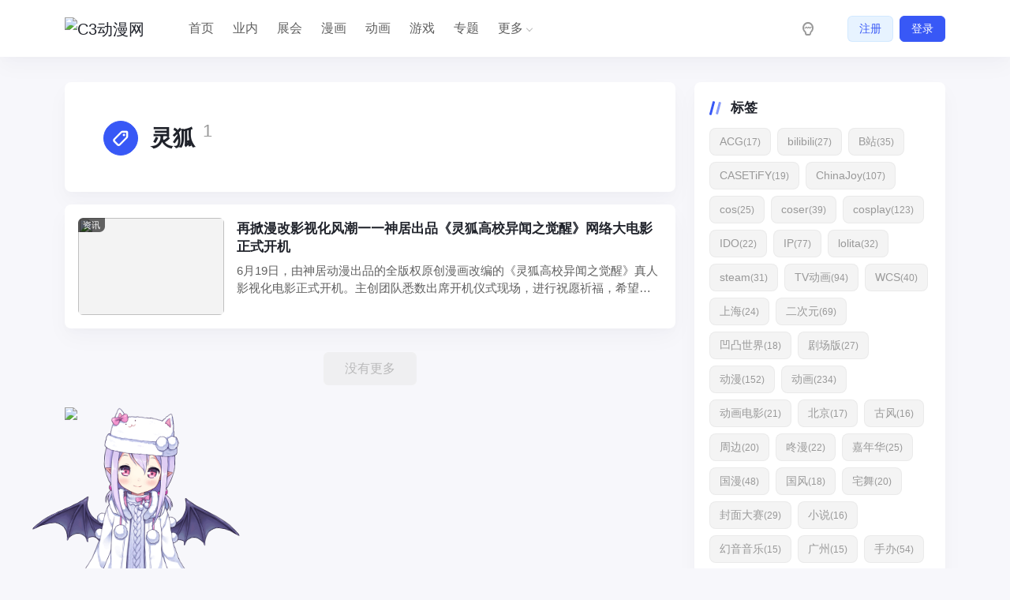

--- FILE ---
content_type: text/html; charset=UTF-8
request_url: https://www.c3acg.com/tag/%E7%81%B5%E7%8B%90
body_size: 8975
content:
<!doctype html>
<html lang="zh-Hans">

<head>
    <meta http-equiv="X-UA-Compatible" content="IE=edge,chrome=1">
    <meta charset="UTF-8">
    <meta name="viewport" content="width=device-width, initial-scale=1.0, minimum-scale=1.0, maximum-scale=1.0, user-scalable=no" />
            <meta name="apollo-enabled" content="1" />
        <title>灵狐 - C3动漫网</title>
<meta name='robots' content='max-image-preview:large' />
	<style>img:is([sizes="auto" i], [sizes^="auto," i]) { contain-intrinsic-size: 3000px 1500px }</style>
	<link rel='dns-prefetch' href='//www.c3acg.com' />
<link rel="alternate" type="application/rss+xml" title="C3动漫网 &raquo; Feed" href="https://www.c3acg.com/feed" />
<link rel="alternate" type="application/rss+xml" title="C3动漫网 &raquo; 评论 Feed" href="https://www.c3acg.com/comments/feed" />
<link rel="alternate" type="application/rss+xml" title="C3动漫网 &raquo; 灵狐 标签 Feed" href="https://www.c3acg.com/tag/%e7%81%b5%e7%8b%90/feed" />
<link rel='stylesheet' id='wp-block-library-css' href='https://www.c3acg.com/wp-includes/css/dist/block-library/style.min.css?ver=6.8.3' type='text/css' media='all' />
<style id='classic-theme-styles-inline-css' type='text/css'>
/*! This file is auto-generated */
.wp-block-button__link{color:#fff;background-color:#32373c;border-radius:9999px;box-shadow:none;text-decoration:none;padding:calc(.667em + 2px) calc(1.333em + 2px);font-size:1.125em}.wp-block-file__button{background:#32373c;color:#fff;text-decoration:none}
</style>
<style id='global-styles-inline-css' type='text/css'>
:root{--wp--preset--aspect-ratio--square: 1;--wp--preset--aspect-ratio--4-3: 4/3;--wp--preset--aspect-ratio--3-4: 3/4;--wp--preset--aspect-ratio--3-2: 3/2;--wp--preset--aspect-ratio--2-3: 2/3;--wp--preset--aspect-ratio--16-9: 16/9;--wp--preset--aspect-ratio--9-16: 9/16;--wp--preset--color--black: #000000;--wp--preset--color--cyan-bluish-gray: #abb8c3;--wp--preset--color--white: #ffffff;--wp--preset--color--pale-pink: #f78da7;--wp--preset--color--vivid-red: #cf2e2e;--wp--preset--color--luminous-vivid-orange: #ff6900;--wp--preset--color--luminous-vivid-amber: #fcb900;--wp--preset--color--light-green-cyan: #7bdcb5;--wp--preset--color--vivid-green-cyan: #00d084;--wp--preset--color--pale-cyan-blue: #8ed1fc;--wp--preset--color--vivid-cyan-blue: #0693e3;--wp--preset--color--vivid-purple: #9b51e0;--wp--preset--gradient--vivid-cyan-blue-to-vivid-purple: linear-gradient(135deg,rgba(6,147,227,1) 0%,rgb(155,81,224) 100%);--wp--preset--gradient--light-green-cyan-to-vivid-green-cyan: linear-gradient(135deg,rgb(122,220,180) 0%,rgb(0,208,130) 100%);--wp--preset--gradient--luminous-vivid-amber-to-luminous-vivid-orange: linear-gradient(135deg,rgba(252,185,0,1) 0%,rgba(255,105,0,1) 100%);--wp--preset--gradient--luminous-vivid-orange-to-vivid-red: linear-gradient(135deg,rgba(255,105,0,1) 0%,rgb(207,46,46) 100%);--wp--preset--gradient--very-light-gray-to-cyan-bluish-gray: linear-gradient(135deg,rgb(238,238,238) 0%,rgb(169,184,195) 100%);--wp--preset--gradient--cool-to-warm-spectrum: linear-gradient(135deg,rgb(74,234,220) 0%,rgb(151,120,209) 20%,rgb(207,42,186) 40%,rgb(238,44,130) 60%,rgb(251,105,98) 80%,rgb(254,248,76) 100%);--wp--preset--gradient--blush-light-purple: linear-gradient(135deg,rgb(255,206,236) 0%,rgb(152,150,240) 100%);--wp--preset--gradient--blush-bordeaux: linear-gradient(135deg,rgb(254,205,165) 0%,rgb(254,45,45) 50%,rgb(107,0,62) 100%);--wp--preset--gradient--luminous-dusk: linear-gradient(135deg,rgb(255,203,112) 0%,rgb(199,81,192) 50%,rgb(65,88,208) 100%);--wp--preset--gradient--pale-ocean: linear-gradient(135deg,rgb(255,245,203) 0%,rgb(182,227,212) 50%,rgb(51,167,181) 100%);--wp--preset--gradient--electric-grass: linear-gradient(135deg,rgb(202,248,128) 0%,rgb(113,206,126) 100%);--wp--preset--gradient--midnight: linear-gradient(135deg,rgb(2,3,129) 0%,rgb(40,116,252) 100%);--wp--preset--font-size--small: 13px;--wp--preset--font-size--medium: 20px;--wp--preset--font-size--large: 36px;--wp--preset--font-size--x-large: 42px;--wp--preset--spacing--20: 0.44rem;--wp--preset--spacing--30: 0.67rem;--wp--preset--spacing--40: 1rem;--wp--preset--spacing--50: 1.5rem;--wp--preset--spacing--60: 2.25rem;--wp--preset--spacing--70: 3.38rem;--wp--preset--spacing--80: 5.06rem;--wp--preset--shadow--natural: 6px 6px 9px rgba(0, 0, 0, 0.2);--wp--preset--shadow--deep: 12px 12px 50px rgba(0, 0, 0, 0.4);--wp--preset--shadow--sharp: 6px 6px 0px rgba(0, 0, 0, 0.2);--wp--preset--shadow--outlined: 6px 6px 0px -3px rgba(255, 255, 255, 1), 6px 6px rgba(0, 0, 0, 1);--wp--preset--shadow--crisp: 6px 6px 0px rgba(0, 0, 0, 1);}:where(.is-layout-flex){gap: 0.5em;}:where(.is-layout-grid){gap: 0.5em;}body .is-layout-flex{display: flex;}.is-layout-flex{flex-wrap: wrap;align-items: center;}.is-layout-flex > :is(*, div){margin: 0;}body .is-layout-grid{display: grid;}.is-layout-grid > :is(*, div){margin: 0;}:where(.wp-block-columns.is-layout-flex){gap: 2em;}:where(.wp-block-columns.is-layout-grid){gap: 2em;}:where(.wp-block-post-template.is-layout-flex){gap: 1.25em;}:where(.wp-block-post-template.is-layout-grid){gap: 1.25em;}.has-black-color{color: var(--wp--preset--color--black) !important;}.has-cyan-bluish-gray-color{color: var(--wp--preset--color--cyan-bluish-gray) !important;}.has-white-color{color: var(--wp--preset--color--white) !important;}.has-pale-pink-color{color: var(--wp--preset--color--pale-pink) !important;}.has-vivid-red-color{color: var(--wp--preset--color--vivid-red) !important;}.has-luminous-vivid-orange-color{color: var(--wp--preset--color--luminous-vivid-orange) !important;}.has-luminous-vivid-amber-color{color: var(--wp--preset--color--luminous-vivid-amber) !important;}.has-light-green-cyan-color{color: var(--wp--preset--color--light-green-cyan) !important;}.has-vivid-green-cyan-color{color: var(--wp--preset--color--vivid-green-cyan) !important;}.has-pale-cyan-blue-color{color: var(--wp--preset--color--pale-cyan-blue) !important;}.has-vivid-cyan-blue-color{color: var(--wp--preset--color--vivid-cyan-blue) !important;}.has-vivid-purple-color{color: var(--wp--preset--color--vivid-purple) !important;}.has-black-background-color{background-color: var(--wp--preset--color--black) !important;}.has-cyan-bluish-gray-background-color{background-color: var(--wp--preset--color--cyan-bluish-gray) !important;}.has-white-background-color{background-color: var(--wp--preset--color--white) !important;}.has-pale-pink-background-color{background-color: var(--wp--preset--color--pale-pink) !important;}.has-vivid-red-background-color{background-color: var(--wp--preset--color--vivid-red) !important;}.has-luminous-vivid-orange-background-color{background-color: var(--wp--preset--color--luminous-vivid-orange) !important;}.has-luminous-vivid-amber-background-color{background-color: var(--wp--preset--color--luminous-vivid-amber) !important;}.has-light-green-cyan-background-color{background-color: var(--wp--preset--color--light-green-cyan) !important;}.has-vivid-green-cyan-background-color{background-color: var(--wp--preset--color--vivid-green-cyan) !important;}.has-pale-cyan-blue-background-color{background-color: var(--wp--preset--color--pale-cyan-blue) !important;}.has-vivid-cyan-blue-background-color{background-color: var(--wp--preset--color--vivid-cyan-blue) !important;}.has-vivid-purple-background-color{background-color: var(--wp--preset--color--vivid-purple) !important;}.has-black-border-color{border-color: var(--wp--preset--color--black) !important;}.has-cyan-bluish-gray-border-color{border-color: var(--wp--preset--color--cyan-bluish-gray) !important;}.has-white-border-color{border-color: var(--wp--preset--color--white) !important;}.has-pale-pink-border-color{border-color: var(--wp--preset--color--pale-pink) !important;}.has-vivid-red-border-color{border-color: var(--wp--preset--color--vivid-red) !important;}.has-luminous-vivid-orange-border-color{border-color: var(--wp--preset--color--luminous-vivid-orange) !important;}.has-luminous-vivid-amber-border-color{border-color: var(--wp--preset--color--luminous-vivid-amber) !important;}.has-light-green-cyan-border-color{border-color: var(--wp--preset--color--light-green-cyan) !important;}.has-vivid-green-cyan-border-color{border-color: var(--wp--preset--color--vivid-green-cyan) !important;}.has-pale-cyan-blue-border-color{border-color: var(--wp--preset--color--pale-cyan-blue) !important;}.has-vivid-cyan-blue-border-color{border-color: var(--wp--preset--color--vivid-cyan-blue) !important;}.has-vivid-purple-border-color{border-color: var(--wp--preset--color--vivid-purple) !important;}.has-vivid-cyan-blue-to-vivid-purple-gradient-background{background: var(--wp--preset--gradient--vivid-cyan-blue-to-vivid-purple) !important;}.has-light-green-cyan-to-vivid-green-cyan-gradient-background{background: var(--wp--preset--gradient--light-green-cyan-to-vivid-green-cyan) !important;}.has-luminous-vivid-amber-to-luminous-vivid-orange-gradient-background{background: var(--wp--preset--gradient--luminous-vivid-amber-to-luminous-vivid-orange) !important;}.has-luminous-vivid-orange-to-vivid-red-gradient-background{background: var(--wp--preset--gradient--luminous-vivid-orange-to-vivid-red) !important;}.has-very-light-gray-to-cyan-bluish-gray-gradient-background{background: var(--wp--preset--gradient--very-light-gray-to-cyan-bluish-gray) !important;}.has-cool-to-warm-spectrum-gradient-background{background: var(--wp--preset--gradient--cool-to-warm-spectrum) !important;}.has-blush-light-purple-gradient-background{background: var(--wp--preset--gradient--blush-light-purple) !important;}.has-blush-bordeaux-gradient-background{background: var(--wp--preset--gradient--blush-bordeaux) !important;}.has-luminous-dusk-gradient-background{background: var(--wp--preset--gradient--luminous-dusk) !important;}.has-pale-ocean-gradient-background{background: var(--wp--preset--gradient--pale-ocean) !important;}.has-electric-grass-gradient-background{background: var(--wp--preset--gradient--electric-grass) !important;}.has-midnight-gradient-background{background: var(--wp--preset--gradient--midnight) !important;}.has-small-font-size{font-size: var(--wp--preset--font-size--small) !important;}.has-medium-font-size{font-size: var(--wp--preset--font-size--medium) !important;}.has-large-font-size{font-size: var(--wp--preset--font-size--large) !important;}.has-x-large-font-size{font-size: var(--wp--preset--font-size--x-large) !important;}
:where(.wp-block-post-template.is-layout-flex){gap: 1.25em;}:where(.wp-block-post-template.is-layout-grid){gap: 1.25em;}
:where(.wp-block-columns.is-layout-flex){gap: 2em;}:where(.wp-block-columns.is-layout-grid){gap: 2em;}
:root :where(.wp-block-pullquote){font-size: 1.5em;line-height: 1.6;}
</style>
<link rel='stylesheet' id='live2d-base-css' href='https://www.c3acg.com/wp-content/plugins/Poilive2dv1.0.5E/live2d/css/live2d.css?ver=1.0.5' type='text/css' media='all' />
<link rel='stylesheet' id='jimu-css' href='https://www.c3acg.com/wp-content/plugins/nicetheme-jimu/modules/jimu.css?ver=0.8.4' type='text/css' media='all' />
<link rel='stylesheet' id='jimu-blocks-css' href='https://www.c3acg.com/wp-content/plugins/nicetheme-jimu/modules/blocks.css?ver=0.8.4' type='text/css' media='all' />
<link rel='stylesheet' id='nicetheme-iconfont-css' href='https://www.c3acg.com/wp-content/themes/20240110083443428/plugins/iconfont/iconfont.css?ver=6.8.3' type='text/css' media='all' />
<link rel='stylesheet' id='nicetheme-bootstrap-css' href='https://www.c3acg.com/wp-content/themes/20240110083443428/plugins/bootstrap/bootstrap.min.css?ver=6.8.3' type='text/css' media='all' />
<link rel='stylesheet' id='nicetheme-reset-css' href='https://www.c3acg.com/wp-content/themes/20240110083443428/css/reset.css?ver=6.8.3' type='text/css' media='all' />
<link rel='stylesheet' id='nicetheme-style-css' href='https://www.c3acg.com/wp-content/themes/20240110083443428/style.css?ver=6.8.3' type='text/css' media='all' />
<script type="text/javascript" id="jquery-core-js-extra">
/* <![CDATA[ */
var globals = {"ajax_url":"https:\/\/www.c3acg.com\/wp-admin\/admin-ajax.php","url_theme":"https:\/\/www.c3acg.com\/wp-content\/themes\/20240110083443428","site_url":"https:\/\/www.c3acg.com","post_id":"0","allow_switch_darkmode":"device"};
/* ]]> */
</script>
<script type="text/javascript" src="https://www.c3acg.com/wp-includes/js/jquery/jquery.min.js?ver=3.7.1" id="jquery-core-js"></script>
<script type="text/javascript" src="https://www.c3acg.com/wp-includes/js/jquery/jquery-migrate.min.js?ver=3.4.1" id="jquery-migrate-js"></script>
<script type="text/javascript" src="https://www.c3acg.com/wp-content/plugins/Poilive2dv1.0.5E/live2d/js/jquery.min.js?ver=1.0.5" id="live2d-jquery-js"></script>
<script defer type="text/javascript" src="https://www.c3acg.com/wp-content/plugins/nicetheme-jimu/library/static/alpine.min.js?ver=3.10.5" id="alpine-defer-js"></script>
<link rel="https://api.w.org/" href="https://www.c3acg.com/wp-json/" /><link rel="alternate" title="JSON" type="application/json" href="https://www.c3acg.com/wp-json/wp/v2/tags/147" /><link rel="EditURI" type="application/rsd+xml" title="RSD" href="https://www.c3acg.com/xmlrpc.php?rsd" />
<meta name="generator" content="WordPress 6.8.3" />
<script type="text/javascript">var live2d_Path = "https://www.c3acg.com/wp-content/plugins/Poilive2dv1.0.5E/live2d/model/pio/";var message_Path = "https://www.c3acg.com/wp-content/plugins/Poilive2dv1.0.5E/live2d/";var home_Path = "https://www.c3acg.com/";var nohitokoto = false;var nospecialtip = false;</script><style>.message{border-color:rgba(255,111,162,.4);background-color:rgba(255,111,162,.2);box-shadow:0 3px 15px 2px rgba(255,111,162,.4);color:rgba(255,111,162,.6);}.hide-button,.switch-button{border-color:rgba(255,111,162,.4);background:rgba(255,111,162,.2);box-shadow:0 3px 15px 2px rgba(255,111,162,.4);color:rgba(255,111,162,.6);}.hide-button:hover,.switch-button:hover{border-color:rgba(255,111,162,.6);background:rgba(255,111,162,.4);color:rgba(255,111,162,.8);}</style>            <style>
            @font-face {
                font-family: 'HarmonyOS Sans';
                src: url(https://www.c3acg.com/wp-content/themes/20240110083443428/fonts/HarmonyOS_Sans.woff2) format("woff2");
                font-style: normal;
            }

                            .font-title {
                    font-family: 'HarmonyOS Sans', -apple-system, BlinkMacSystemFont, Segoe UI, Roboto, Hiragino Sans GB, Microsoft YaHei UI, Microsoft YaHei, Source Han Sans CN, sans-serif, Apple Color Emoji, Segoe UI Emoji, Segoe UI Symbol;
                }

                    </style>
            <script>
        window.$ = jQuery;
    </script>
</head>

<body class="archive tag tag-147 wp-theme-20240110083443428 nice-dark-mode">
    <header class="site-navbar navbar navbar-expand-xl">
        <div class="container">
            <!-- / brand -->
                            <a href="https://www.c3acg.com/" rel="home" class="navbar-brand">
                    <img src="https://w.photo.c3acg.com/2020/03/logo-1.png" class="d-none logo-light nc-no-lazy" alt="C3动漫网">
                    <img src="https://w.photo.c3acg.com/2023/05/20230430160047146.png" class="d-inline-block logo-dark nc-no-lazy" alt="C3动漫网">
                </a>
                                    <div class="collapse navbar-collapse">
                <ul class="navbar-site navbar-nav me-auto ms-lg-5">
                    <li id="menu-item-9" class="menu-item menu-item-type-custom menu-item-object-custom menu-item-home menu-item-9"><a href="https://www.c3acg.com">首页</a></li>
<li id="menu-item-3622" class="menu-item menu-item-type-taxonomy menu-item-object-category menu-item-3622"><a href="https://www.c3acg.com/industry">业内</a></li>
<li id="menu-item-13024" class="menu-item menu-item-type-taxonomy menu-item-object-category menu-item-13024"><a href="https://www.c3acg.com/exhibition">展会</a></li>
<li id="menu-item-3617" class="menu-item menu-item-type-taxonomy menu-item-object-category menu-item-3617"><a href="https://www.c3acg.com/cartoon">漫画</a></li>
<li id="menu-item-3615" class="menu-item menu-item-type-taxonomy menu-item-object-category menu-item-3615"><a href="https://www.c3acg.com/animation">动画</a></li>
<li id="menu-item-3616" class="menu-item menu-item-type-taxonomy menu-item-object-category menu-item-3616"><a href="https://www.c3acg.com/game">游戏</a></li>
<li id="menu-item-11224" class="menu-item menu-item-type-post_type menu-item-object-page menu-item-11224"><a href="https://www.c3acg.com/topics">专题</a></li>
<li id="menu-item-3229" class="menu-item menu-item-type-custom menu-item-object-custom menu-item-has-children menu-item-3229"><a href="#">更多</a>
<ul class="sub-menu">
	<li id="menu-item-3228" class="menu-item menu-item-type-taxonomy menu-item-object-category menu-item-3228"><a href="https://www.c3acg.com/cosplay">Cosplay</a></li>
	<li id="menu-item-1084" class="menu-item menu-item-type-taxonomy menu-item-object-category menu-item-1084"><a href="https://www.c3acg.com/music">音乐</a></li>
	<li id="menu-item-7392" class="menu-item menu-item-type-taxonomy menu-item-object-category menu-item-7392"><a href="https://www.c3acg.com/periphery">周边</a></li>
	<li id="menu-item-3231" class="menu-item menu-item-type-taxonomy menu-item-object-category menu-item-3231"><a href="https://www.c3acg.com/lolita">Lolita</a></li>
</ul>
</li>
                </ul>
            </div>
            <ul class="d-flex flex-wrap flex-shrink-0 align-items-center ms-md-4">
                                    <li class="d-none d-md-block nav-item me-2 me-md-3">
                        <a href="javascript:" class="btn btn-link btn-icon btn-sm btn-rounded switch-dark-mode">
                            <span class="icon-light-mode"><i class="iconfont icon-light"></i></span>
                            <span class="icon-dark-mode"><i class="text-warning iconfont icon-light"></i></span>
                        </a>
                    </li>
                                                <li class="d-xl-none nav-item me-2 me-md-3">
                    <button class="btn btn-link btn-icon btn-sm btn-rounded navbar-toggler" type="button" id="sidebarCollapse">
                        <span><i class="iconfont icon-caidanzhongxin"></i></span>
                    </button>
                </li>
                
            <li class="d-none d-md-block nav-item me-1 me-md-2 ms-md-3">
            <a class="btn btn-outline-primary btn-sm" href="https://www.c3acg.com/sign/user/register">注册</a>
        </li>
        <li class="d-none d-md-block nav-item">
            <a class="btn btn-primary btn-sm" href="https://www.c3acg.com/sign/user/login">登录</a>
        </li>
                </ul>
        </div>
    </header><main class="site-main h-v-75">
    <div class="container">
        <div class="row gx-xl-4">
            <div class="content-wrapper col-xl-8">
                                    <div class="archive-header block p-4 p-xl-5 mb-3">
                        <div class="archive-icon btn btn-primary btn-icon btn-md btn-rounded"><span><i class="iconfont icon-biaoqian"></i></span></div>
                        <div class="archive-body">
                            <h1>
                                灵狐<sup class="font-number text-muted mx-1">
                                    1                                </sup>
                            </h1>
                        </div>
                    </div>
                                                    <div class="list-archive list-grid list-grid-padding">
                                                    <div class="list-item block">
    <div class="media media-3x2 custom-hover col-5 col-md-4 col-lg-3">
        <a href="https://www.c3acg.com/new/431.html" class="media-content">
            <img src="https://w.photo.c3acg.com/2020/03/3.2.jpg" data-src="http://www.sjcomic.com/upload/image/20170620/20170620133536_90446.jpg" class="lazy" decoding="async" loading="lazy">
        </a>
                    <a href="https://www.c3acg.com/new" class="item-badge">
                资讯            </a>
            </div>
    <div class="list-content">
        <div class="list-body">
            <h2 class="list-title font-title text-md"><a href="https://www.c3acg.com/new/431.html" class="h-2x">
                    再掀漫改影视化风潮——神居出品《灵狐高校异闻之觉醒》网络大电影正式开机                </a>
            </h2>
            <div class="d-none d-md-block text-secondary mt-md-2">
                <div class="h-2x ">
                    6月19日，由神居动漫出品的全版权原创漫画改编的《灵狐高校异闻之觉醒》真人影视化电影正式开机。主创团队悉数出席开机仪式现场，进行祝愿祈福，希望大电影开机大吉，票
...                </div>
            </div>
        </div>
            <div class="list-footer d-flex align-items-center text-xs text-muted mt-2 mt-md-3">
                        <div class="flex-fill"> </div>
                            </div>
    </div>
</div>                                            </div>
                        <div class="list-ajax-load">
        <button type="button" class="dposts-ajax-load btn btn-dark " data-page="tag" data-query="灵狐" data-action="ajax_load_posts" data-paged="2" data-append="list-archive">
            加载更多        </button>
    </div>
                        <div class="recommend-card mt-3 mt-md-4">
        <div class="d-none d-md-block">
                                <a href="" target="_blank"><img src="https://w.photo.c3acg.com/2020/03/2019072006470679.png"></a>
                    </div>
        <div class="d-md-none">
                                <a href="" target="_blank"><img src=""></a>
                    </div>
    </div>
                            </div>
            <div class="sidebar col-xl-4 d-none d-xl-block ">
	<div id="tag_cloud-2" class="widget card widget_tag_cloud"><h2 class="widget-header font-title text-md text-dark">标签<div class="widget-border"></div></h2><div class="tagcloud"><a href="https://www.c3acg.com/tag/acg" class="tag-cloud-link tag-link-15 tag-link-position-1" style="font-size: 8.7179487179487pt;" aria-label="ACG (17 项)">ACG<span class="tag-link-count"> (17)</span></a>
<a href="https://www.c3acg.com/tag/bilibili" class="tag-cloud-link tag-link-324 tag-link-position-2" style="font-size: 10.991452991453pt;" aria-label="bilibili (27 项)">bilibili<span class="tag-link-count"> (27)</span></a>
<a href="https://www.c3acg.com/tag/b-zhan" class="tag-cloud-link tag-link-36 tag-link-position-3" style="font-size: 12.307692307692pt;" aria-label="B站 (35 项)">B站<span class="tag-link-count"> (35)</span></a>
<a href="https://www.c3acg.com/tag/casetify" class="tag-cloud-link tag-link-3171 tag-link-position-4" style="font-size: 9.1965811965812pt;" aria-label="CASETiFY (19 项)">CASETiFY<span class="tag-link-count"> (19)</span></a>
<a href="https://www.c3acg.com/tag/chinajoy" class="tag-cloud-link tag-link-40 tag-link-position-5" style="font-size: 17.931623931624pt;" aria-label="ChinaJoy (107 项)">ChinaJoy<span class="tag-link-count"> (107)</span></a>
<a href="https://www.c3acg.com/tag/cos" class="tag-cloud-link tag-link-81 tag-link-position-6" style="font-size: 10.512820512821pt;" aria-label="cos (25 项)">cos<span class="tag-link-count"> (25)</span></a>
<a href="https://www.c3acg.com/tag/coser" class="tag-cloud-link tag-link-18 tag-link-position-7" style="font-size: 12.786324786325pt;" aria-label="coser (39 项)">coser<span class="tag-link-count"> (39)</span></a>
<a href="https://www.c3acg.com/tag/cosplay" class="tag-cloud-link tag-link-17 tag-link-position-8" style="font-size: 18.649572649573pt;" aria-label="cosplay (123 项)">cosplay<span class="tag-link-count"> (123)</span></a>
<a href="https://www.c3acg.com/tag/ido" class="tag-cloud-link tag-link-52 tag-link-position-9" style="font-size: 9.9145299145299pt;" aria-label="IDO (22 项)">IDO<span class="tag-link-count"> (22)</span></a>
<a href="https://www.c3acg.com/tag/ip" class="tag-cloud-link tag-link-1616 tag-link-position-10" style="font-size: 16.25641025641pt;" aria-label="IP (77 项)">IP<span class="tag-link-count"> (77)</span></a>
<a href="https://www.c3acg.com/tag/lolita" class="tag-cloud-link tag-link-72 tag-link-position-11" style="font-size: 11.82905982906pt;" aria-label="lolita (32 项)">lolita<span class="tag-link-count"> (32)</span></a>
<a href="https://www.c3acg.com/tag/steam" class="tag-cloud-link tag-link-1231 tag-link-position-12" style="font-size: 11.709401709402pt;" aria-label="steam (31 项)">steam<span class="tag-link-count"> (31)</span></a>
<a href="https://www.c3acg.com/tag/tv%e5%8a%a8%e7%94%bb" class="tag-cloud-link tag-link-2056 tag-link-position-13" style="font-size: 17.333333333333pt;" aria-label="TV动画 (94 项)">TV动画<span class="tag-link-count"> (94)</span></a>
<a href="https://www.c3acg.com/tag/wcs" class="tag-cloud-link tag-link-44 tag-link-position-14" style="font-size: 12.905982905983pt;" aria-label="WCS (40 项)">WCS<span class="tag-link-count"> (40)</span></a>
<a href="https://www.c3acg.com/tag/%e4%b8%8a%e6%b5%b7" class="tag-cloud-link tag-link-289 tag-link-position-15" style="font-size: 10.393162393162pt;" aria-label="上海 (24 项)">上海<span class="tag-link-count"> (24)</span></a>
<a href="https://www.c3acg.com/tag/%e4%ba%8c%e6%ac%a1%e5%85%83" class="tag-cloud-link tag-link-7 tag-link-position-16" style="font-size: 15.777777777778pt;" aria-label="二次元 (69 项)">二次元<span class="tag-link-count"> (69)</span></a>
<a href="https://www.c3acg.com/tag/%e5%87%b9%e5%87%b8%e4%b8%96%e7%95%8c" class="tag-cloud-link tag-link-268 tag-link-position-17" style="font-size: 8.957264957265pt;" aria-label="凹凸世界 (18 项)">凹凸世界<span class="tag-link-count"> (18)</span></a>
<a href="https://www.c3acg.com/tag/%e5%89%a7%e5%9c%ba%e7%89%88" class="tag-cloud-link tag-link-1191 tag-link-position-18" style="font-size: 10.991452991453pt;" aria-label="剧场版 (27 项)">剧场版<span class="tag-link-count"> (27)</span></a>
<a href="https://www.c3acg.com/tag/dong-man" class="tag-cloud-link tag-link-39 tag-link-position-19" style="font-size: 19.726495726496pt;" aria-label="动漫 (152 项)">动漫<span class="tag-link-count"> (152)</span></a>
<a href="https://www.c3acg.com/tag/dong-hua" class="tag-cloud-link tag-link-34 tag-link-position-20" style="font-size: 22pt;" aria-label="动画 (234 项)">动画<span class="tag-link-count"> (234)</span></a>
<a href="https://www.c3acg.com/tag/%e5%8a%a8%e7%94%bb%e7%94%b5%e5%bd%b1" class="tag-cloud-link tag-link-926 tag-link-position-21" style="font-size: 9.6752136752137pt;" aria-label="动画电影 (21 项)">动画电影<span class="tag-link-count"> (21)</span></a>
<a href="https://www.c3acg.com/tag/%e5%8c%97%e4%ba%ac" class="tag-cloud-link tag-link-337 tag-link-position-22" style="font-size: 8.7179487179487pt;" aria-label="北京 (17 项)">北京<span class="tag-link-count"> (17)</span></a>
<a href="https://www.c3acg.com/tag/%e5%8f%a4%e9%a3%8e" class="tag-cloud-link tag-link-496 tag-link-position-23" style="font-size: 8.3589743589744pt;" aria-label="古风 (16 项)">古风<span class="tag-link-count"> (16)</span></a>
<a href="https://www.c3acg.com/tag/%e5%91%a8%e8%be%b9" class="tag-cloud-link tag-link-755 tag-link-position-24" style="font-size: 9.4358974358974pt;" aria-label="周边 (20 项)">周边<span class="tag-link-count"> (20)</span></a>
<a href="https://www.c3acg.com/tag/%e5%92%9a%e6%bc%ab" class="tag-cloud-link tag-link-109 tag-link-position-25" style="font-size: 9.9145299145299pt;" aria-label="咚漫 (22 项)">咚漫<span class="tag-link-count"> (22)</span></a>
<a href="https://www.c3acg.com/tag/%e5%98%89%e5%b9%b4%e5%8d%8e" class="tag-cloud-link tag-link-251 tag-link-position-26" style="font-size: 10.512820512821pt;" aria-label="嘉年华 (25 项)">嘉年华<span class="tag-link-count"> (25)</span></a>
<a href="https://www.c3acg.com/tag/%e5%9b%bd%e6%bc%ab" class="tag-cloud-link tag-link-347 tag-link-position-27" style="font-size: 13.863247863248pt;" aria-label="国漫 (48 项)">国漫<span class="tag-link-count"> (48)</span></a>
<a href="https://www.c3acg.com/tag/%e5%9b%bd%e9%a3%8e" class="tag-cloud-link tag-link-233 tag-link-position-28" style="font-size: 8.957264957265pt;" aria-label="国风 (18 项)">国风<span class="tag-link-count"> (18)</span></a>
<a href="https://www.c3acg.com/tag/%e5%ae%85%e8%88%9e" class="tag-cloud-link tag-link-98 tag-link-position-29" style="font-size: 9.4358974358974pt;" aria-label="宅舞 (20 项)">宅舞<span class="tag-link-count"> (20)</span></a>
<a href="https://www.c3acg.com/tag/feng-mian-da-sai" class="tag-cloud-link tag-link-25 tag-link-position-30" style="font-size: 11.350427350427pt;" aria-label="封面大赛 (29 项)">封面大赛<span class="tag-link-count"> (29)</span></a>
<a href="https://www.c3acg.com/tag/%e5%b0%8f%e8%af%b4" class="tag-cloud-link tag-link-914 tag-link-position-31" style="font-size: 8.3589743589744pt;" aria-label="小说 (16 项)">小说<span class="tag-link-count"> (16)</span></a>
<a href="https://www.c3acg.com/tag/%e5%b9%bb%e9%9f%b3%e9%9f%b3%e4%b9%90" class="tag-cloud-link tag-link-392 tag-link-position-32" style="font-size: 8pt;" aria-label="幻音音乐 (15 项)">幻音音乐<span class="tag-link-count"> (15)</span></a>
<a href="https://www.c3acg.com/tag/%e5%b9%bf%e5%b7%9e" class="tag-cloud-link tag-link-276 tag-link-position-33" style="font-size: 8pt;" aria-label="广州 (15 项)">广州<span class="tag-link-count"> (15)</span></a>
<a href="https://www.c3acg.com/tag/%e6%89%8b%e5%8a%9e" class="tag-cloud-link tag-link-154 tag-link-position-34" style="font-size: 14.461538461538pt;" aria-label="手办 (54 项)">手办<span class="tag-link-count"> (54)</span></a>
<a href="https://www.c3acg.com/tag/%e6%89%8b%e6%b8%b8" class="tag-cloud-link tag-link-143 tag-link-position-35" style="font-size: 12.307692307692pt;" aria-label="手游 (35 项)">手游<span class="tag-link-count"> (35)</span></a>
<a href="https://www.c3acg.com/tag/%e6%b8%b8%e6%88%8f" class="tag-cloud-link tag-link-362 tag-link-position-36" style="font-size: 15.897435897436pt;" aria-label="游戏 (72 项)">游戏<span class="tag-link-count"> (72)</span></a>
<a href="https://www.c3acg.com/tag/%e6%bc%ab%e5%b1%95" class="tag-cloud-link tag-link-14 tag-link-position-37" style="font-size: 18.410256410256pt;" aria-label="漫展 (117 项)">漫展<span class="tag-link-count"> (117)</span></a>
<a href="https://www.c3acg.com/tag/man-hua" class="tag-cloud-link tag-link-41 tag-link-position-38" style="font-size: 18.888888888889pt;" aria-label="漫画 (128 项)">漫画<span class="tag-link-count"> (128)</span></a>
<a href="https://www.c3acg.com/tag/%e7%81%b5%e7%ac%bc" class="tag-cloud-link tag-link-1267 tag-link-position-39" style="font-size: 12.42735042735pt;" aria-label="灵笼 (36 项)">灵笼<span class="tag-link-count"> (36)</span></a>
<a href="https://www.c3acg.com/tag/%e7%94%b5%e5%bd%b1" class="tag-cloud-link tag-link-1452 tag-link-position-40" style="font-size: 11.350427350427pt;" aria-label="电影 (29 项)">电影<span class="tag-link-count"> (29)</span></a>
<a href="https://www.c3acg.com/tag/%e8%90%a4%e7%81%ab%e8%99%ab" class="tag-cloud-link tag-link-286 tag-link-position-41" style="font-size: 11.82905982906pt;" aria-label="萤火虫 (32 项)">萤火虫<span class="tag-link-count"> (32)</span></a>
<a href="https://www.c3acg.com/tag/%e8%99%8e%e7%89%99" class="tag-cloud-link tag-link-1190 tag-link-position-42" style="font-size: 9.9145299145299pt;" aria-label="虎牙 (22 项)">虎牙<span class="tag-link-count"> (22)</span></a>
<a href="https://www.c3acg.com/tag/%e8%bd%bb%e5%b0%8f%e8%af%b4" class="tag-cloud-link tag-link-193 tag-link-position-43" style="font-size: 8.7179487179487pt;" aria-label="轻小说 (17 项)">轻小说<span class="tag-link-count"> (17)</span></a>
<a href="https://www.c3acg.com/tag/%e9%9d%92%e5%b2%9b" class="tag-cloud-link tag-link-730 tag-link-position-44" style="font-size: 8.7179487179487pt;" aria-label="青岛 (17 项)">青岛<span class="tag-link-count"> (17)</span></a>
<a href="https://www.c3acg.com/tag/%e9%ac%bc%e7%81%ad%e4%b9%8b%e5%88%83" class="tag-cloud-link tag-link-2206 tag-link-position-45" style="font-size: 10.393162393162pt;" aria-label="鬼灭之刃 (24 项)">鬼灭之刃<span class="tag-link-count"> (24)</span></a></div>
</div></div>        </div>
    </div>
</main>


<footer class="site-footer py-3 py-md-4">
    <div class="container">
                    <div class="footer-content mb-3">
                                    <ul class="footer-menu mb-3 mb-lg-0">
                        <li id="menu-item-11076" class="menu-item menu-item-type-post_type menu-item-object-page menu-item-11076"><a href="https://www.c3acg.com/links">友情链接</a></li>
<li id="menu-item-1216" class="menu-item menu-item-type-post_type menu-item-object-page menu-item-1216"><a href="https://www.c3acg.com/join">加入我们</a></li>
<li id="menu-item-163" class="menu-item menu-item-type-post_type menu-item-object-page menu-item-163"><a href="https://www.c3acg.com/contact">联系留言</a></li>
<li id="menu-item-164" class="menu-item menu-item-type-post_type menu-item-object-page menu-item-164"><a href="https://www.c3acg.com/about">关于我们</a></li>
                    </ul>
                                <div class="footer-social mt-2 mt-lg-0">
                <a href="https://weibo.com/p/1006062186331893" rel="nofollow" class="btn btn-light btn-sm btn-icon btn-rounded">
        <span><i class="iconfont icon-weibo"></i>
    </a>
                                <a href="mailto:kf@c3acg.com" class="btn btn-light btn-sm btn-icon btn-rounded">
        <span><i class="iconfont icon-yijianfankui"></i>
    </a>
    </div>
            </div>
                <div class="footer-copyright text-center text-lg-start text-xs text-muted">
            Copyright © 2011-2025 <a href="https://www.c3acg.com" title="C3动漫网" rel="home">C3动漫网</a>. Designed by <a href="https://www.nicetheme.cn" title="nicetheme奈思主题-资深的原创WordPress主题开发团队" target="_blank">nicetheme</a>. <div>
                        <a href="//beian.miit.gov.cn/" class="d-inline-block text-muted" target="_blank" rel="external nofollow">鲁ICP备17031468号-2</a>
                        <a href="http://www.beian.gov.cn/portal/registerSystemInfo?recordcode=37060202000731" class="d-inline-block text-muted" target="_blank" rel="external nofollow"><img src="https://w.photo.c3acg.com/2020/06/2020062001341955.png" alt="" style="width:15px;height:auto;">鲁公网安备 37060202000731号
                        </a>
                       	
                        <a href="https://www.upyun.com/?utm_source=lianmeng&utm_medium=referral" class="d-inline-block text-muted" target="_blank" rel="external nofollow"> 加速支持 <img src="https://w.photo.c3acg.com/2020/06/2020062001342047.png" alt="" style="width:50px;height:auto;"></a>
                    </div> <a href="http://www.beian.gov.cn/portal/registerSystemInfo" rel="nofollow">37060202000731</a>  <a href="http://beian.miit.gov.cn/" rel="nofollow">鲁ICP备17031468号-2</a>        </div>
                    <div class="footer-links justify-content-center justify-content-lg-start text-xs text-muted border-top border-light pt-3 mt-3">

                                <span class="me-2">
                    合作伙伴：                 </span>
                                                    <a href="http://www.fireflyacg.com/" target="_blank">
                        萤火虫动漫游戏嘉年华                    </a>
                                    <a href="http://www.c3acg.com" target="_blank">
                        C3动漫网                    </a>
                                    <a href="https://www.8acg.com" target="_blank">
                        动漫资讯网                    </a>
                                    <a href="https://ciyuanh.com/" target="_blank">
                        次元汇正版动漫周边商城                    </a>
                                    <a href="http://www.manzhan.cc" target="_blank">
                        次元漫展                    </a>
                                    <a href="https://www.c3online.com.cn/" target="_blank">
                        次元煲                    </a>
                            </div>
            </div>
</footer>

<ul class="scroll-fixed-menu">
    <li id="scrollToTOP" class="scroll-to-top">
        <button class="btn btn-primary btn-icon btn-rounded"><span><i class="iconfont icon-shangmian1"></i></span></button>
    </li>
</ul>

<div class="mobile-overlay"></div>
<div class="mobile-sidebar">
    <div class="mobile-sidebar-inner">
                                <div class="mobile-sidebar-header canreg">
            <div class="mobile-sidebar-author-cover">
                <div class="media media-2x1">
                    <div class="media-content">
                        <img src="https://w.photo.c3acg.com/2020/03/5.1.jpg" decoding="async" loading="lazy">
                    </div>
                    <div class="media-overlay overlay-top p-2">
                        <div class="flex-fill"></div>
                                                <button type="button" class="btn btn-text btn-icon switch-dark-mode">
                            <span class="icon-light-mode"><i class="iconfont icon-night-circle-fill "></i></span>
                            <span class="icon-dark-mode"><i
                                    class="text-warning iconfont icon-night-circle-fill "></i></span>
                        </button>
                                                <button type="button" class="btn btn-text btn-icon text-white sidebar-close"><span><i
                                    class="iconfont icon-guanbi-circle-fill"></i></span></button>
                    </div>
                </div>
            </div>
            <div class="mobile-sidebar-author-body">
                <div class="mobile-sidebar-author-meta py-4">
                    <a href="https://www.c3acg.com/sign/user/login"
                        class="btn btn-primary btn-sm btn-rounded">
                        现在登录                    </a>
                </div>
            </div>
        </div>
                        <div class="mobile-sidebar-menu">
            <ul class="mobile-menu-inner">
                <li class="menu-item menu-item-type-custom menu-item-object-custom menu-item-home menu-item-9"><a href="https://www.c3acg.com">首页</a></li>
<li class="menu-item menu-item-type-taxonomy menu-item-object-category menu-item-3622"><a href="https://www.c3acg.com/industry">业内</a></li>
<li class="menu-item menu-item-type-taxonomy menu-item-object-category menu-item-13024"><a href="https://www.c3acg.com/exhibition">展会</a></li>
<li class="menu-item menu-item-type-taxonomy menu-item-object-category menu-item-3617"><a href="https://www.c3acg.com/cartoon">漫画</a></li>
<li class="menu-item menu-item-type-taxonomy menu-item-object-category menu-item-3615"><a href="https://www.c3acg.com/animation">动画</a></li>
<li class="menu-item menu-item-type-taxonomy menu-item-object-category menu-item-3616"><a href="https://www.c3acg.com/game">游戏</a></li>
<li class="menu-item menu-item-type-post_type menu-item-object-page menu-item-11224"><a href="https://www.c3acg.com/topics">专题</a></li>
<li class="menu-item menu-item-type-custom menu-item-object-custom menu-item-has-children menu-item-3229"><a href="#">更多</a>
<ul class="sub-menu">
	<li class="menu-item menu-item-type-taxonomy menu-item-object-category menu-item-3228"><a href="https://www.c3acg.com/cosplay">Cosplay</a></li>
	<li class="menu-item menu-item-type-taxonomy menu-item-object-category menu-item-1084"><a href="https://www.c3acg.com/music">音乐</a></li>
	<li class="menu-item menu-item-type-taxonomy menu-item-object-category menu-item-7392"><a href="https://www.c3acg.com/periphery">周边</a></li>
	<li class="menu-item menu-item-type-taxonomy menu-item-object-category menu-item-3231"><a href="https://www.c3acg.com/lolita">Lolita</a></li>
</ul>
</li>
            </ul>
        </div>
        <div class="py-5"></div>
    </div>
</div><script type="speculationrules">
{"prefetch":[{"source":"document","where":{"and":[{"href_matches":"\/*"},{"not":{"href_matches":["\/wp-*.php","\/wp-admin\/*","\/*","\/wp-content\/*","\/wp-content\/plugins\/*","\/wp-content\/themes\/20240110083443428\/*","\/*\\?(.+)"]}},{"not":{"selector_matches":"a[rel~=\"nofollow\"]"}},{"not":{"selector_matches":".no-prefetch, .no-prefetch a"}}]},"eagerness":"conservative"}]}
</script>
            <div id="landlord">
                <div class="message" style="opacity:0"></div>
                <canvas id="live2d" width="280" height="250" class="live2d" style="opacity:0;"></canvas>
                <div class="hide-button">隐藏</div>
                <div class="switch-button">变装</div>
            </div>
        <script type="text/javascript" src="https://www.c3acg.com/wp-content/plugins/Poilive2dv1.0.5E/live2d/js/live2d.js?ver=1.0.5" id="live2d-base-js"></script>
<script type="text/javascript" src="https://www.c3acg.com/wp-content/plugins/Poilive2dv1.0.5E/live2d/js/message.js?ver=1.0.5" id="live2d-message-js"></script>
<script type="text/javascript" src="https://www.c3acg.com/wp-content/plugins/Poilive2dv1.0.5E/live2d/js/run_local.js?ver=1.0.5" id="live2d-run-js"></script>
<script type="text/javascript" src="https://www.c3acg.com/wp-content/plugins/nicetheme-jimu/modules/jimu.js?ver=0.8.4" id="jimu-js"></script>
<script type="text/javascript" src="https://www.c3acg.com/wp-content/themes/20240110083443428/plugins/email-autocomplete/jquery.email-autocomplete.min.js?ver=2.4.2" id="nicetheme-email-autocomplete-js"></script>
<script type="text/javascript" src="https://www.c3acg.com/wp-content/themes/20240110083443428/plugins/theia-sticky-sidebar/ResizeSensor.min.js?ver=2.4.2" id="nicetheme-resizeseneor-js"></script>
<script type="text/javascript" src="https://www.c3acg.com/wp-content/themes/20240110083443428/plugins/theia-sticky-sidebar/theia-sticky-sidebar.min.js?ver=2.4.2" id="nicetheme-sticky-sidebar-js"></script>
<script type="text/javascript" src="https://www.c3acg.com/wp-content/themes/20240110083443428/plugins/vanilla-lazyload/lazyload.min.js?ver=2.4.2" id="nicetheme-lazyload-js-js"></script>
<script type="text/javascript" src="https://www.c3acg.com/wp-includes/js/dist/hooks.min.js?ver=4d63a3d491d11ffd8ac6" id="wp-hooks-js"></script>
<script type="text/javascript" src="https://www.c3acg.com/wp-includes/js/dist/i18n.min.js?ver=5e580eb46a90c2b997e6" id="wp-i18n-js"></script>
<script type="text/javascript" id="wp-i18n-js-after">
/* <![CDATA[ */
wp.i18n.setLocaleData( { 'text direction\u0004ltr': [ 'ltr' ] } );
/* ]]> */
</script>
<script type="text/javascript" id="nicetheme-js-js-translations">
/* <![CDATA[ */
( function( domain, translations ) {
	var localeData = translations.locale_data[ domain ] || translations.locale_data.messages;
	localeData[""].domain = domain;
	wp.i18n.setLocaleData( localeData, domain );
} )( "pandapro", {"translation-revision-date":"2023-07-15 13:20+0800","generator":"WP-CLI\/2.8.1","source":"js\/nicetheme.js","domain":"messages","locale_data":{"messages":{"":{"domain":"messages","lang":"zh_CN","plural-forms":"nplurals=1; plural=0;"},"Load more...":["\u52a0\u8f7d\u66f4\u591a"],"[Edit]":["\u7f16\u8f91"],"[Close]":["\u5173\u95ed"],"Thank you!":["\u8c22\u8c22"],"Cancelled.":["\u53d6\u6d88"],"The end":["\u6ca1\u6709\u66f4\u591a"]}}} );
/* ]]> */
</script>
<script type="text/javascript" src="https://www.c3acg.com/wp-content/themes/20240110083443428/js/nicetheme.js?ver=2.4.2" id="nicetheme-js-js"></script>
</body>

</html>
<!-- Dynamic page generated in 0.855 seconds. -->
<!-- Cached page generated by WP-Super-Cache on 2025-12-31 21:15:53 -->

<!-- Compression = gzip -->

--- FILE ---
content_type: text/css
request_url: https://www.c3acg.com/wp-content/plugins/Poilive2dv1.0.5E/live2d/css/live2d.css?ver=1.0.5
body_size: 4832
content:
#landlord {
    user-select: none;
    position: fixed;
    left: 30px;
    bottom: 0;
    width: 280px;
    height: 250px;
    z-index: 10000;
    font-size: 0;
    transition: all .3s ease-in-out;
}

#live2d {
    position: relative;
}

.message {
    opacity: 0;
    width: 300px;
    height: auto;
    margin: auto;
    padding: 7px;
    top: -80px;
    left: -10px;
    text-align: center;
    border: 1px solid rgba(132,132,132,.4);
    border-radius: 12px;
    background-color: rgba(132,132,132,.2);
    box-shadow: 0 3px 15px 2px rgba(132,132,132,.4);
    font-size: 13px;
    font-weight: 400;
    text-overflow: ellipsis;
    text-transform: uppercase;
    overflow: hidden;
    position: absolute;
    animation-delay: 5s;
    animation-duration: 50s;
    animation-iteration-count: infinite;
    animation-name: shake;
    animation-timing-function: ease-in-out;
    color: rgba(132,132,132,.6);
}

.hide-button,.switch-button {
    position: absolute;
    right: 0;
    /* bottom: 30px; */
    display: none;
    overflow: hidden;
    /* padding: 4px; */
    width: 60px;
    height: 20px;
    border: 1px solid rgba(132,132,132,.4);
    border-radius: 12px;
    background: rgba(132,132,132,.2);
    box-shadow: 0 3px 15px 2px rgba(132,132,132,.4);
    text-align: center;
    font-size: 12px;
    cursor: pointer;
    color: rgba(132,132,132,.6);
    transition: background-color .1s;
}

.hide-button:hover,.switch-button:hover {
    border: 1px solid rgba(132,132,132,.6);
    background: rgba(132,132,132,.4);
    color: rgba(132,132,132,.8);
}

.hide-button {
    top: 10px;
}

.switch-button {
    top: 20px;
}

@media (max-width: 860px) {
    #landlord {
        display: none;
    }
}

@keyframes shake {
    2% {
        transform: translate(0.5px, -1.5px) rotate(-0.5deg);
    }

    4% {
        transform: translate(0.5px, 1.5px) rotate(1.5deg);
    }

    6% {
        transform: translate(1.5px, 1.5px) rotate(1.5deg);
    }

    8% {
        transform: translate(2.5px, 1.5px) rotate(0.5deg);
    }

    10% {
        transform: translate(0.5px, 2.5px) rotate(0.5deg);
    }

    12% {
        transform: translate(1.5px, 1.5px) rotate(0.5deg);
    }

    14% {
        transform: translate(0.5px, 0.5px) rotate(0.5deg);
    }

    16% {
        transform: translate(-1.5px, -0.5px) rotate(1.5deg);
    }

    18% {
        transform: translate(0.5px, 0.5px) rotate(1.5deg);
    }

    20% {
        transform: translate(2.5px, 2.5px) rotate(1.5deg);
    }

    22% {
        transform: translate(0.5px, -1.5px) rotate(1.5deg);
    }

    24% {
        transform: translate(-1.5px, 1.5px) rotate(-0.5deg);
    }

    26% {
        transform: translate(1.5px, 0.5px) rotate(1.5deg);
    }

    28% {
        transform: translate(-0.5px, -0.5px) rotate(-0.5deg);
    }

    30% {
        transform: translate(1.5px, -0.5px) rotate(-0.5deg);
    }

    32% {
        transform: translate(2.5px, -1.5px) rotate(1.5deg);
    }

    34% {
        transform: translate(2.5px, 2.5px) rotate(-0.5deg);
    }

    36% {
        transform: translate(0.5px, -1.5px) rotate(0.5deg);
    }

    38% {
        transform: translate(2.5px, -0.5px) rotate(-0.5deg);
    }

    40% {
        transform: translate(-0.5px, 2.5px) rotate(0.5deg);
    }

    42% {
        transform: translate(-1.5px, 2.5px) rotate(0.5deg);
    }

    44% {
        transform: translate(-1.5px, 1.5px) rotate(0.5deg);
    }

    46% {
        transform: translate(1.5px, -0.5px) rotate(-0.5deg);
    }

    48% {
        transform: translate(2.5px, -0.5px) rotate(0.5deg);
    }

    50% {
        transform: translate(-1.5px, 1.5px) rotate(0.5deg);
    }

    52% {
        transform: translate(-0.5px, 1.5px) rotate(0.5deg);
    }

    54% {
        transform: translate(-1.5px, 1.5px) rotate(0.5deg);
    }

    56% {
        transform: translate(0.5px, 2.5px) rotate(1.5deg);
    }

    58% {
        transform: translate(2.5px, 2.5px) rotate(0.5deg);
    }

    60% {
        transform: translate(2.5px, -1.5px) rotate(1.5deg);
    }

    62% {
        transform: translate(-1.5px, 0.5px) rotate(1.5deg);
    }

    64% {
        transform: translate(-1.5px, 1.5px) rotate(1.5deg);
    }

    66% {
        transform: translate(0.5px, 2.5px) rotate(1.5deg);
    }

    68% {
        transform: translate(2.5px, -1.5px) rotate(1.5deg);
    }

    70% {
        transform: translate(2.5px, 2.5px) rotate(0.5deg);
    }

    72% {
        transform: translate(-0.5px, -1.5px) rotate(1.5deg);
    }

    74% {
        transform: translate(-1.5px, 2.5px) rotate(1.5deg);
    }

    76% {
        transform: translate(-1.5px, 2.5px) rotate(1.5deg);
    }

    78% {
        transform: translate(-1.5px, 2.5px) rotate(0.5deg);
    }

    80% {
        transform: translate(-1.5px, 0.5px) rotate(-0.5deg);
    }

    82% {
        transform: translate(-1.5px, 0.5px) rotate(-0.5deg);
    }

    84% {
        transform: translate(-0.5px, 0.5px) rotate(1.5deg);
    }

    86% {
        transform: translate(2.5px, 1.5px) rotate(0.5deg);
    }

    88% {
        transform: translate(-1.5px, 0.5px) rotate(1.5deg);
    }

    90% {
        transform: translate(-1.5px, -0.5px) rotate(-0.5deg);
    }

    92% {
        transform: translate(-1.5px, -1.5px) rotate(1.5deg);
    }

    94% {
        transform: translate(0.5px, 0.5px) rotate(-0.5deg);
    }

    96% {
        transform: translate(2.5px, -0.5px) rotate(-0.5deg);
    }

    98% {
        transform: translate(-1.5px, -1.5px) rotate(-0.5deg);
    }

    0%, 100% {
        transform: translate(0, 0) rotate(0);
    }
}


--- FILE ---
content_type: text/css
request_url: https://www.c3acg.com/wp-content/themes/20240110083443428/plugins/iconfont/iconfont.css?ver=6.8.3
body_size: 6871
content:
@font-face {
  font-family: "iconfont"; /* Project id 3870188 */
  src: url('iconfont.woff2?t=1678419454886') format('woff2'),
       url('iconfont.woff?t=1678419454886') format('woff'),
       url('iconfont.ttf?t=1678419454886') format('truetype');
}

.iconfont {
  font-family: "iconfont" !important;
  font-style: normal;
  -webkit-font-smoothing: antialiased;
  -moz-osx-font-smoothing: grayscale;
}

.icon-google:before {
  content: "\e8a0";
}

.icon-send:before {
  content: "\e7ba";
}

.icon-shangmian1:before {
  content: "\e7b9";
}

.icon-music:before {
  content: "\e657";
}

.icon-quote1:before {
  content: "\e600";
}

.icon-quote:before {
  content: "\e6ae";
}

.icon-twitter:before {
  content: "\e951";
}

.icon-light:before {
  content: "\e7b7";
}

.icon-youtube:before {
  content: "\e7b6";
}

.icon-phone:before {
  content: "\e7b5";
}

.icon-tumblr:before {
  content: "\e699";
}

.icon-behance:before {
  content: "\e87a";
}

.icon-alipay:before {
  content: "\e87c";
}

.icon-taobao:before {
  content: "\e87d";
}

.icon-instagram:before {
  content: "\e7ab";
}

.icon-facebook:before {
  content: "\e630";
}

.icon-zcool:before {
  content: "\e6cf";
}

.icon-bilibili:before {
  content: "\eea8";
}

.icon-github:before {
  content: "\e7b2";
}

.icon-biaoqian:before {
  content: "\e7b4";
}

.icon-weibo:before {
  content: "\e7b3";
}

.icon-huiyuan:before {
  content: "\e652";
}

.icon-mima:before {
  content: "\e653";
}

.icon-xianzhi:before {
  content: "\e655";
}

.icon-yijian:before {
  content: "\e656";
}

.icon-pinglun1:before {
  content: "\e622";
}

.icon-wode:before {
  content: "\e624";
}

.icon-wode1:before {
  content: "\e625";
}

.icon-shouye:before {
  content: "\e626";
}

.icon-dianzan-shixin:before {
  content: "\e606";
}

.icon-dianzan-xiankuang:before {
  content: "\e607";
}

.icon-user:before {
  content: "\e60d";
}

.icon-userdelete:before {
  content: "\e60e";
}

.icon-login:before {
  content: "\e60f";
}

.icon-unlock1:before {
  content: "\e611";
}

.icon-usergroup:before {
  content: "\e612";
}

.icon-lock2:before {
  content: "\e613";
}

.icon-launch1:before {
  content: "\e614";
}

.icon-launch2:before {
  content: "\e615";
}

.icon-uaseradd:before {
  content: "\ea2f";
}

.icon-bianji1:before {
  content: "\e6ac";
}

.icon-cai:before {
  content: "\e6ad";
}

.icon-huida:before {
  content: "\e6af";
}

.icon-pinglun:before {
  content: "\e6b0";
}

.icon-riqi:before {
  content: "\e6b1";
}

.icon-shoucang:before {
  content: "\e6b2";
}

.icon-zan:before {
  content: "\e6b6";
}

.icon-qq:before {
  content: "\e631";
}

.icon-changjingpeizhi:before {
  content: "\e9cd";
}

.icon-a-changjingpeizhi2:before {
  content: "\e9ce";
}

.icon-chazhao:before {
  content: "\e9cf";
}

.icon-chuangjianwenjianjia:before {
  content: "\e9d0";
}

.icon-caidanzhongxin:before {
  content: "\e9d1";
}

.icon-celvebao:before {
  content: "\e9d2";
}

.icon-chenggong:before {
  content: "\e9d3";
}

.icon-fanhui:before {
  content: "\e9d4";
}

.icon-daiban:before {
  content: "\e9d5";
}

.icon-daorudaochuguanli:before {
  content: "\e9d6";
}

.icon-dakaiyanjing:before {
  content: "\e9d7";
}

.icon-tiaojie:before {
  content: "\e9d8";
}

.icon-fengxianguanli:before {
  content: "\e9d9";
}

.icon-geren:before {
  content: "\e9da";
}

.icon-a-gengduoyuan:before {
  content: "\e9db";
}

.icon-gengduo:before {
  content: "\e9dc";
}

.icon-gengxin:before {
  content: "\e9dd";
}

.icon-gantanhao:before {
  content: "\e9de";
}

.icon-fuzhi:before {
  content: "\e9df";
}

.icon-guanbi:before {
  content: "\e9e0";
}

.icon-guanjunbang:before {
  content: "\e9e1";
}

.icon-a-gengduo2:before {
  content: "\e9e2";
}

.icon-guanbiyanjing:before {
  content: "\e9e3";
}

.icon-a-jiayuan:before {
  content: "\e9e4";
}

.icon-a-jiafang:before {
  content: "\e9e5";
}

.icon-a-jiafang2:before {
  content: "\e9e6";
}

.icon-jia:before {
  content: "\e9e7";
}

.icon-gaojing:before {
  content: "\e9e8";
}

.icon-jieshu:before {
  content: "\e9e9";
}

.icon-binghangkaishi:before {
  content: "\e9ea";
}

.icon-kaishi:before {
  content: "\e9eb";
}

.icon-jian:before {
  content: "\e9ec";
}

.icon-jiance:before {
  content: "\e9ed";
}

.icon-guanggaosucai:before {
  content: "\e9ee";
}

.icon-jiekou:before {
  content: "\e9ef";
}

.icon-lianjie:before {
  content: "\e9f0";
}

.icon-lajixiang:before {
  content: "\e9f1";
}

.icon-a-jianyuan:before {
  content: "\e9f2";
}

.icon-saomiao:before {
  content: "\e9f3";
}

.icon-lujing:before {
  content: "\e9f4";
}

.icon-cuowu:before {
  content: "\e9f5";
}

.icon-rili:before {
  content: "\e9f6";
}

.icon-liucheng:before {
  content: "\e9f7";
}

.icon-shangsuo:before {
  content: "\e9f8";
}

.icon-shaixuanyoubian:before {
  content: "\e9f9";
}

.icon-liuchengzhongxin:before {
  content: "\e9fa";
}

.icon-shangyibu:before {
  content: "\e9fb";
}

.icon-shaixuanzuobian:before {
  content: "\e9fc";
}

.icon-shangxiaqiehuan:before {
  content: "\e9fd";
}

.icon-jiazai:before {
  content: "\e9fe";
}

.icon-shuaxin:before {
  content: "\e9ff";
}

.icon-kefuyuyin:before {
  content: "\ea00";
}

.icon-shijian:before {
  content: "\ea01";
}

.icon-shangyiyiceng:before {
  content: "\ea02";
}

.icon-quanping:before {
  content: "\ea03";
}

.icon-shezhi:before {
  content: "\ea04";
}

.icon-tuozhuai:before {
  content: "\ea05";
}

.icon-shangmian:before {
  content: "\ea06";
}

.icon-shangchuan:before {
  content: "\ea07";
}

.icon-wangluoxinhao:before {
  content: "\ea08";
}

.icon-tishi:before {
  content: "\ea09";
}

.icon-tongzhi:before {
  content: "\ea0a";
}

.icon-xiamian:before {
  content: "\ea0b";
}

.icon-wodeshenqing:before {
  content: "\ea0c";
}

.icon-wenjian:before {
  content: "\ea0d";
}

.icon-wenzishibie:before {
  content: "\ea0e";
}

.icon-shipin:before {
  content: "\ea0f";
}

.icon-wenben:before {
  content: "\ea10";
}

.icon-xiayibu:before {
  content: "\ea11";
}

.icon-wenti:before {
  content: "\ea12";
}

.icon-xiazai:before {
  content: "\ea13";
}

.icon-tupian:before {
  content: "\ea14";
}

.icon-a-wenti2:before {
  content: "\ea15";
}

.icon-weixin:before {
  content: "\ea16";
}

.icon-yiwen:before {
  content: "\ea17";
}

.icon-xiaoxi:before {
  content: "\ea18";
}

.icon-xuqiuguanli:before {
  content: "\ea19";
}

.icon-yun:before {
  content: "\ea1a";
}

.icon-xuqiu:before {
  content: "\ea1b";
}

.icon-zhexiantu:before {
  content: "\ea1c";
}

.icon-tuichu:before {
  content: "\ea1d";
}

.icon-yingyongshichang:before {
  content: "\ea1e";
}

.icon-zanting:before {
  content: "\ea1f";
}

.icon-zhengque:before {
  content: "\ea20";
}

.icon-yijianfankui:before {
  content: "\ea21";
}

.icon-xinxi:before {
  content: "\ea22";
}

.icon-zhiding:before {
  content: "\ea23";
}

.icon-xiangmu:before {
  content: "\ea24";
}

.icon-zhishiku:before {
  content: "\ea25";
}

.icon-zujian:before {
  content: "\ea26";
}

.icon-yingyongzhongxin:before {
  content: "\ea27";
}

.icon-zhibo:before {
  content: "\ea28";
}

.icon-zhuanhuan:before {
  content: "\ea29";
}

.icon-zuobian:before {
  content: "\ea2a";
}

.icon-yuyin:before {
  content: "\ea2b";
}

.icon-zhuzhuangtu:before {
  content: "\ea2c";
}

.icon-zhuye:before {
  content: "\ea2d";
}

.icon-youbian:before {
  content: "\ea2e";
}

.icon-baocun:before {
  content: "\e9c8";
}

.icon-bianji:before {
  content: "\e9c9";
}

.icon-biaodan:before {
  content: "\e9ca";
}

.icon-buju:before {
  content: "\e9cb";
}

.icon-chuangjianrenyuan:before {
  content: "\e9cc";
}



--- FILE ---
content_type: text/css
request_url: https://www.c3acg.com/wp-content/themes/20240110083443428/css/reset.css?ver=6.8.3
body_size: 83220
content:
:root {
    /**Color**/
    --black: #000;
    --white: #fff;
    --gray-1: #f7f7fb;
    --gray-2: #f3f3f3;
    --gray-3: #ececec;
    --gray-4: #dcdee0;
    --gray-5: #c8c9cc;
    --gray-6: #999999;
    --gray-7: #606060;
    --gray-8: #20232b;
    --red: #ff3737;
    --blue: #3858F6;
    --orange: #ff8338;
    --orange-dark: #ff8338;
    --orange-light: #fffbe8;
    --green: #34968e;

    /**Gradient Colors**/
    --gradient-red: linear-gradient(to right, #ff6034, var(--red));
    --gradient-orange: linear-gradient(to right, #ffd01e, var(--orange));

    /**Component Colors**/
    --primary-color: var(--blue);
    --success-color: var(--green);
    --danger-color: var(--red);
    --warning-color: var(--orange);
    --text-color: var(--gray-8);
    --active-color: var(--gray-7);
    --active-opacity: 0.7;
    --disabled-opacity: 0.5;
    --background-color: var(--gray-1);
    --background-color-light: #fafafa;
    --text-link-color: var(--gray-6);

    /**Font**/
    --font-size-xs: 10px;
    --font-size-sm: 12px;
    --font-size-md: 14px;
    --font-size-lg: 16px;
    --font-size-xl: 24px;
    --font-weight-bold: 500;
    --line-height-xs: 14px;
    --line-height-sm: 18px;
    --line-height-md: 20px;
    --line-height-lg: 22px;
    --base-font-family: -apple-system, BlinkMacSystemFont, 'Helvetica Neue',
        Helvetica, Segoe UI, Arial, Roboto, 'PingFang SC', 'miui', 'Hiragino Sans GB',
        'Microsoft Yahei', sans-serif;

    /**Animation**/
    --animation-duration-base: 0.3s;
    --animation-duration-fast: 0.2s;
    --animation-timing-function-enter: ease-out;
    --animation-timing-function-leave: ease-in;

    /**Border**/
    --border-color: var(--gray-2);
    --border-width-base: 1px;
    --border-radius-xs: 6px;
    --border-radius-sm: 8px;
    --border-radius-md: 12px;
    --border-radius-lg: 16px;
    --border-radius-max: 999px;

    /**Theme Color**/
    --color-primary: var(--primary-color);
    --color-dark: var(--gray-8);
    --color-secondary: var(--gray-7);
    --color-muted: var(--gray-6);
    --color-light: var(--gray-3);
    --color-danger: var(--danger-color);
    --color-warning: var(--warning-color);
    --color-success: var(--success-color);
    --color-body: var(--text-color);

    /**Theme Btn Color**/
    --btn-primary: var(--primary-color);
    --btn-dark: var(--gray-8);
    --btn-secondary: var(--gray-7);
    --btn-light: var(--gray-3);
    --btn-danger: var(--danger-color);
    --btn-success: var(--success-color);

    /**Theme Bg Color**/
    --bg-primary: var(--primary-color);
    --bg-dark: var(--gray-8);
    --bg-secondary: var(--gray-7);
    --bg-light: var(--gray-2);
    --bg-danger: var(--danger-color);
    --bg-warning: var(--warning-color);
    --bg-white: #fff;
    --bg-body: var(--gray-1);

    /**Theme Border Color**/
    --border-primary: var(--primary-color);
    --border-dark: var(--gray-8);
    --border-secondary: var(--gray-7);
    --border-light: var(--gray-3);
    --border-danger: var(--danger-color);
    --border-warning: var(--warning-color);
    --border-white: #fff;

    --outline-primary: rgba(25, 137, 250, 0.1);
    --outline-secondary: rgba(38, 38, 38, 0.1);
    --outline-light: rgba(38, 38, 38, 0.05);
    --outline-danger: rgba(238, 10, 37, 0.1);

    /**Dark Mode Color**/
    --dark-color-dark: var(--gray-1);
    --dark-color-secondary: var(--gray-2);
    --dark-color-muted: var(--gray-5);
    --dark-color-light: var(--gray-4);
    --dark-color-body: var(--gray-3);

    --dark-bg-dark: #242424;
    --dark-bg-secondary: #212121;
    --dark-bg-light: #3d3e3e;
    --dark-bg-white: #000;
    --dark-bg-body: #131313;

    --dark-border-dark: rgba(221, 221, 221, 0.1);
    --dark-border-secondary: rgba(221, 221, 221, 0.2);
    --dark-border-light: #4d4d4d;
    --dark-border-white: #1f1f1f;

    --swiper-pagination-bullet-inactive-color: #fff;
    --swiper-pagination-color: #fff;
    --swiper-theme-color: #fff;

    /**Theme shadow Color**/
    --shadow-1: rgb(27 26 49 / 1%);
    --shadow-2: rgb(27 26 49 / 3%);
    --shadow: 0 12px 28px 0 var(--shadow-2), 0 5px 10px 0 var(--shadow-1);

}


/* General ------------------------------------- */

body {
    font-family: PingFang SC, AlibabaPuHuiTi-2-55-Regular, -apple-system, BlinkMacSystemFont, Segoe UI, Roboto, Hiragino Sans GB, Microsoft YaHei UI, Microsoft YaHei, Source Han Sans CN, sans-serif, Apple Color Emoji, Segoe UI Emoji, Segoe UI Symbol;
    font-size: .9375rem;
    color: var(--color-body);
    background-color: var(--bg-body);
    padding: 0;
    margin: 0;
}

body {
    -moz-osx-font-smoothing: grayscale;
    -webkit-font-smoothing: antialiased
}


body,
html {
    cursor: -webkit-image-set(url([data-uri]) 2x,
            url([data-uri]) 1x) 4 4,
        auto !important;
}

@media (min-width: 992px) {

    a,
    button {
        cursor: -webkit-image-set(url([data-uri]) 2x, url([data-uri]) 1x) 9 9, auto !important;
    }
}

input,
textarea {
    cursor: url([data-uri]) !important;
}

/* Links ------------------------------------- */

a {
    color: var(--color-dark);
    text-decoration: none;
    transition: all 0.3s ease-in-out;
}

a:link,
a:visited {
    text-decoration: none;
}

a:hover {
    color: var(--color-primary)
}

a:focus {
    outline: 0;
}

a:not([href]):not([class]),
a:not([href]):not([class]):hover {
    color: inherit;
    text-decoration: none
}

h1>a,
h2>a,
h3>a,
h4>a,
h5>a,
h6>a,
.h1>a,
.h2>a,
.h3>a,
.h4>a,
.h5>a,
.h6>a {
    color: var(--color-dark);
}

h1>a:hover,
h2>a:hover,
h3>a:hover,
h4>a:hover,
h5>a:hover,
h6>a:hover,
.h1>a:hover,
.h2>a:hover,
.h3>a:hover,
.h4>a:hover,
.h5>a:hover,
.h6>a:hover {
    color: var(--color-primary);
}

/*--------------------------------------------------------------
/*	Element Base
--------------------------------------------------------------*/
.h1,
.h2,
.h3,
.h4,
.h5,
.h6,
h1,
h2,
h3,
h4,
h5,
h6 {
    font-weight: bolder;
    margin: 0;
}

/*--------------------------------------------------------------
/*	Font Size style
--------------------------------------------------------------*/

h1,
.h1 {
    font-size: 1.75rem;
    line-height: 1.4;
}

h2,
.h2 {
    font-size: 1.5rem;
    line-height: 1.4;
}

h3,
.h3 {
    font-size: 1.375rem;
    line-height: 1.5;
}

h4,
.h4 {
    font-size: 1.25rem;
    line-height: 1.5;
}

h5,
.h5 {
    font-size: 1.125rem;
    line-height: 1.5;
}

h6,
.h6 {
    font-size: 1rem;
    line-height: 1.5;
}

@media (min-width: 768px) and (max-width: 991.98px) {

    h1,
    .h1 {
        font-size: 1.75rem;
    }

    h2,
    .h2 {
        font-size: 1.5rem;
    }

    h3,
    .h3 {
        font-size: 1.25rem;
    }

    h4,
    .h4 {
        font-size: 1.125rem;
    }

    h5,
    .h5 {
        font-size: 1rem;
    }
}

@media (max-width: 767.98px) {

    h1,
    .h1 {
        font-size: 1.375rem;
    }

    h2,
    .h2 {
        font-size: 1.25rem;
    }

    h3,
    .h3 {
        font-size: 1.125rem;
    }

    h4,
    .h4 {
        font-size: 1rem;
    }

    h5,
    .h5 {
        font-size: 1rem;
    }

}

.h4 .small,
.h4 small,
.h5 .small,
.h5 small,
.h6 .small,
.h6 small,
h4 .small,
h4 small,
h5 .small,
h5 small,
h6 .small,
h6 small {
    font-size: 85%
}


/* Lists ------------------------------------- */

menu,
ul,
ol {
    list-style: none;
    margin: 0;
    padding: 0;
}

dt,
dd {
    line-height: 1.5;
}

dt {
    font-weight: 500;
}

dt+dd {
    margin-top: .5rem;
}

dd+dt {
    margin-top: 1.5rem;
}


/* Quotes ------------------------------------ */

blockquote {
    padding: 16px 20px;
    margin: 24px 0;
    background-color: var(--bg-light);
    border-radius: var(--radius-sm);
}

blockquote::before,
blockquote::after {
    content: "";
}

cite {
    color: inherit;
    font-size: 85%;
    font-style: normal;
    font-weight: 500;
    line-height: 1.25;
}

blockquote cite {
    display: block;
    margin: 32px 0 0 0;
}

blockquote p,
blockquote>p:last-child {
    margin-bottom: 32px;
}

blockquote p:last-child {
    margin: 0;
}

blockquote em,
blockquote i,
blockquote cite {
    font-style: normal;
}


/* Darkmode Quotes ------------------------------------ */

.nice-dark-mode blockquote {
    background-color: var(--dark-bg-light);
}



/* Media ------------------------------------- */

figure {
    margin: 0;
}

img,
embed,
iframe,
object,
video {
    max-width: 100%;
}

img {
    max-width: 100%;
    height: auto;
    vertical-align: middle;
}

.wp-block-video video {
    height: auto;
}

/*--------------------------------------------------------------
* Add the correct display in IE 10+.
--------------------------------------------------------------*/

template {
    display: none;
}

/*--------------------------------------------------------------
* Add the correct display in IE 10.
--------------------------------------------------------------*/

[hidden] {
    display: none;
}

/*--------------------------------------------------------------
* Add reset 
--------------------------------------------------------------*/
p {
    margin: 0;
}

i {
    font-style: normal;
}

caption {
    color: var(--color-muted);
}

input,
select {
    outline: none;
    box-shadow: none;
    transition: opacity 0.15s linear;
}

input:hover,
input:focus,
select:hover,
select:focus {
    outline: none;
    box-shadow: none;
}

select option {
    padding: 0 0 1px;
}

/*--------------------------------------------------------------
/*	Darkmode code
--------------------------------------------------------------*/

.nice-dark-mode code,
.nice-dark-mode pre {
    background: var(--dark-bg-light);
}

/*--------------------------------------------------------------
/*	Size style
--------------------------------------------------------------*/

.w-8 {
    width: .5rem;
    height: .5rem
}

.w-12 {
    width: .75rem;
    height: .75rem
}

.w-16 {
    width: 1rem;
    height: 1rem
}

.w-20 {
    width: 1.25rem;
    height: 1.25rem;
    font-size: 0.6em
}

.w-24 {
    width: 1.5rem;
    height: 1.5rem;
    font-size: 0.7em
}

.w-28 {
    width: 1.75rem;
    height: 1.75rem;
    font-size: 0.8em
}

.w-32 {
    width: 2rem;
    height: 2rem;
    font-size: 0.85em
}

.w-36 {
    width: 2.25rem;
    height: 2.25rem;
    font-size: 0.875em
}

.w-40 {
    width: 2.5rem;
    height: 2.5rem
}

.w-48 {
    width: 3rem;
    height: 3rem
}

.w-56 {
    width: 3.5rem;
    height: 3.5rem
}

.w-64 {
    width: 4rem;
    height: 4rem
}

.w-72 {
    width: 4.5rem;
    height: 4.5rem
}

.w-80 {
    width: 5rem;
    height: 5rem
}

.w-96 {
    width: 6rem;
    height: 6rem
}

.w-128 {
    width: 8rem;
    height: 8rem;
}

.w-168 {
    width: 10.5rem;
    height: 10.5rem;
}

.w-192 {
    width: 12rem
}

.w-xs {
    width: 5.625rem
}

.w-auto {
    width: auto
}

.h-auto {
    height: auto
}

.hv {
    height: 100vh
}

.h-v {
    min-height: 100vh
}

.h-v-30 {
    min-height: 30vh
}

.h-v-33 {
    min-height: 33vh
}

.h-v-50 {
    min-height: 50vh
}

.h-v-66 {
    min-height: 66vh
}

.h-v-75 {
    min-height: 75vh
}

@media (max-width:1199.98px) {
    .w-auto-lg {
        width: auto
    }

    .w-100-lg {
        width: 100%
    }
}

@media (max-width:991.98px) {
    .w-auto-md {
        width: auto
    }

    .w-100-md {
        width: 100%
    }
}

@media (max-width:767.98px) {
    .w-auto-sm {
        width: auto
    }

    .w-100-sm {
        width: 100%
    }
}

@media (max-width:575.98px) {
    .w-auto-xs {
        width: auto
    }

    .w-100-xs {
        width: 100%
    }
}

@media (min-width: 768px) {
    .h-v-25 {
        min-height: 25vh
    }
}

/*--------------------------------------------------------------
/*	 Text Size style
--------------------------------------------------------------*/

.text-xs {
    font-size: .8125rem
}

.text-sm {
    font-size: .875rem
}

.text-md {
    font-size: 1.0625rem
}

.text-lg {
    font-size: 1.25rem
}

.text-xl {
    font-size: 1.375rem
}

.text-xxl {
    font-size: 1.75rem
}

.text-40 {
    font-size: 2.5rem
}

.text-50 {
    font-size: 3.125rem
}

.text-64 {
    font-size: 4rem
}

@media (max-width: 767.98px) {
    .text-xs {
        font-size: .75rem
    }

    .text-sm {
        font-size: .875rem
    }

    .text-md {
        font-size: 1rem
    }

    .text-lg {
        font-size: 1.125rem
    }

    .text-xl {
        font-size: 1.25rem
    }

    .text-xxl {
        font-size: 1.375rem
    }
}

/*--------------------------------------------------------------
/*	Font height style
--------------------------------------------------------------*/

.lh-lg {
    line-height: 1.68
}

/* Icon style ----------------------------- */

.iconfont {
    position: relative;
    display: inline-block;
    vertical-align: middle;
    line-height: normal;
}

/* Tooltip style ----------------------------- */

@media (min-width: 768px) {
    [tooltip] {
        position: relative;
        /* opinion 1 */
        cursor: pointer;
    }

    /* Applies to all tooltips */
    [tooltip]::before,
    [tooltip]::after {
        text-transform: none;
        font-size: 13px;
        line-height: 1;
        -webkit-user-select: none;
        -moz-user-select: none;
        -ms-user-select: none;
        user-select: none;
        pointer-events: none;
        position: absolute;
        display: none;
        opacity: 0;
    }

    [tooltip]::before {
        content: '';
        border: 5px solid transparent;
        /* opinion 4 */
        z-index: 1001;
        /* absurdity 1 */
    }

    [tooltip]::after {
        content: attr(tooltip);
        text-align: center;
        min-width: 3em;
        max-width: 21em;
        white-space: nowrap;
        overflow: hidden;
        text-overflow: ellipsis;
        padding: 10px 20px;
        background-color: var(--bg-dark);
        color: #fff;
        border-radius: 3rem;
        box-shadow: 0px 2px 15px -5px rgb(10 10 10 / 3%);
        z-index: 1000
            /* absurdity 2 */
    }

    /* Make the tooltips respond to hover */
    [tooltip]:hover::before,
    [tooltip]:hover::after {
        display: block;
    }

    /* don't show empty tooltips */
    [tooltip='']::before,
    [tooltip='']::after {
        display: none;
    }

    /* FLOW: UP */
    [tooltip]:not([flow])::before,
    [tooltip][flow^="up"]::before {
        bottom: 100%;
        border-bottom-width: 0;
        border-top-color: var(--bg-secondary);
    }

    [tooltip]:not([flow])::after,
    [tooltip][flow^="up"]::after {
        bottom: calc(100% + 5px);
    }

    [tooltip]:not([flow])::before,
    [tooltip]:not([flow])::after,
    [tooltip][flow^="up"]::before,
    [tooltip][flow^="up"]::after {
        left: 50%;
        transform: translate(-50%, -.5em);
    }

    /* FLOW: DOWN */
    [tooltip][flow^="down"]::before {
        top: 100%;
        border-top-width: 0;
        border-bottom-color: var(--bg-secondary);
    }

    [tooltip][flow^="down"]::after {
        top: calc(100% + 5px);
    }

    [tooltip][flow^="down"]::before,
    [tooltip][flow^="down"]::after {
        left: 50%;
        transform: translate(-50%, .5em);
    }

    /* FLOW: LEFT */
    [tooltip][flow^="left"]::before {
        top: 50%;
        border-right-width: 0;
        border-left-color: var(--bg-secondary);
        left: calc(0em - 5px);
        transform: translate(-.5em, -50%);
    }

    [tooltip][flow^="left"]::after {
        top: 50%;
        right: calc(100% + 5px);
        transform: translate(-.5em, -50%);
    }

    /* FLOW: RIGHT */
    [tooltip][flow^="right"]::before {
        top: 50%;
        border-left-width: 0;
        border-right-color: var(--bg-secondary);
        right: calc(0em - 5px);
        transform: translate(.5em, -50%);
    }

    [tooltip][flow^="right"]::after {
        top: 50%;
        left: calc(100% + 5px);
        transform: translate(.5em, -50%);
    }

    /* KEYFRAMES */
    @-webkit-keyframes tooltips-vert {
        to {
            opacity: .9;
            transform: translate(-50%, 0);
        }
    }

    @keyframes tooltips-vert {
        to {
            opacity: .9;
            transform: translate(-50%, 0);
        }
    }

    @-webkit-keyframes tooltips-horz {
        to {
            opacity: .9;
            transform: translate(0, -50%);
        }
    }

    @keyframes tooltips-horz {
        to {
            opacity: .9;
            transform: translate(0, -50%);
        }
    }

    /* FX All The Things */
    [tooltip]:not([flow]):hover::before,
    [tooltip]:not([flow]):hover::after,
    [tooltip][flow^="up"]:hover::before,
    [tooltip][flow^="up"]:hover::after,
    [tooltip][flow^="down"]:hover::before,
    [tooltip][flow^="down"]:hover::after {
        -webkit-animation: tooltips-vert 300ms ease-out forwards;
        animation: tooltips-vert 300ms ease-out forwards;
    }

    [tooltip][flow^="left"]:hover::before,
    [tooltip][flow^="left"]:hover::after,
    [tooltip][flow^="right"]:hover::before,
    [tooltip][flow^="right"]:hover::after {
        -webkit-animation: tooltips-horz 300ms ease-out forwards;
        animation: tooltips-horz 300ms ease-out forwards;
    }
}

/* Darkmode Tooltip style ----------------------------- */

@media (min-width: 768px) {
    .nice-dark-mode [tooltip]::after {
        background-color: var(--dark-bg-white);
    }

    /* FLOW: UP */
    .nice-dark-mode [tooltip]:not([flow])::before,
    .nice-dark-mode [tooltip][flow^="up"]::before {
        border-top-color: var(--dark-bg-white);
    }

    /* FLOW: DOWN */
    .nice-dark-mode [tooltip][flow^="down"]::before {
        border-bottom-color: var(--dark-bg-white);
    }

    /* FLOW: LEFT */
    .nice-dark-mode [tooltip][flow^="left"]::before {
        border-left-color: var(--dark-bg-white);
    }

    /* FLOW: RIGHT */
    .nice-dark-mode [tooltip][flow^="right"]::before {
        border-right-color: var(--dark-bg-white);
    }
}

/*--------------------------------------------------------------
Font color style
--------------------------------------------------------------*/

.text-primary {
    color: var(--color-primary) !important;
}

.text-dark {
    color: var(--color-dark) !important;
}

.text-secondary {
    color: var(--color-secondary) !important;
}

.text-muted {
    color: var(--color-muted) !important;
}

.text-light {
    color: var(--color-light) !important;
}

.text-danger {
    color: var(--color-danger) !important;
}

.text-404 {
    text-shadow: 5px 5px 1px rgb(81 66 252 / 50%);
}

/*--------------------------------------------------------------
Darkmode color style
--------------------------------------------------------------*/

.nice-dark-mode .text-primary {
    color: var(--color-primary) !important;
}

.nice-dark-mode .text-dark {
    color: var(--dark-color-dark) !important;
}

.nice-dark-mode .text-secondary {
    color: var(--dark-color-secondary) !important;
}

.nice-dark-mode .text-muted {
    color: var(--dark-color-muted) !important;
}

.nice-dark-mode .text-light {
    color: var(--dark-color-light) !important;
}

.nice-dark-mode .text-danger {
    color: var(--color-danger) !important;
}

/*--------------------------------------------------------------
 background style
--------------------------------------------------------------*/

.bg-primary {
    background-color: var(--bg-primary) !important;
}

.bg-dark {
    background-color: var(--bg-dark) !important;
}

.bg-secondary {
    background-color: var(--bg-secondary) !important;
}

.bg-light {
    background-color: var(--bg-light) !important;
}

.bg-white-overlay {
    color: #fff;
    background-color: rgba(255, 255, 255, 0.35);
}

.bg-dark-overlay {
    color: #fff;
    background-color: rgba(0, 0, 0, 0.33);
}

.bg-img {
    background-size: cover;
    background-position: 50% 50%;
    background-repeat: no-repeat;
}

.bg-effect {
    position: absolute;
    top: 0;
    left: 0;
    right: 0;
    bottom: 0;
}


/*--------------------------------------------------------------
 Darkmode background style
--------------------------------------------------------------*/

.nice-dark-mode .bg-primary {
    background-color: var(--bg-primary) !important;
}

.nice-dark-mode .bg-dark {
    background-color: var(--dark-bg-dark) !important;
}

.nice-dark-mode .bg-secondary {
    background-color: var(--dark-bg-secondary) !important;
}

.nice-dark-mode .bg-light {
    background-color: var(--dark-bg-light) !important;
}

.nice-dark-mode .bg-white {
    background-color: var(--dark-bg-white) !important;
}

/*--------------------------------------------------------------
  Buttons
  --------------------------------------------------------------*/

.btn {
    font-size: 1rem;
    border-radius: var(--border-radius-xs);
    padding: 0.5rem 1.625rem;
    white-space: normal;
    transition: all 0.3s ease-in-out;
}

.btn:hover,
.btn:focus,
.btn:active,
.btn.active {
    box-shadow: none !important;
}

.btn.disabled,
.btn:disabled {
    color: var(--color-muted);
    border-color: var(--btn-light);
    background-color: var(--btn-light);
}

/*--------------------------------------------------------------
  btn style
  --------------------------------------------------------------*/

.btn-primary {
    color: #fff;
    background-color: var(--btn-primary);
    border-color: var(--btn-primary);
}

.btn-primary:hover,
.btn-primary:focus,
.btn-primary:active,
.btn-primary.active {
    color: #fff;
    background-color: var(--btn-primary);
    border-color: var(--btn-primary);
    opacity: 0.8;
}

/*--------------------------------------------------------------
  btn secondary style
  --------------------------------------------------------------*/

.btn-secondary {
    color: var(--color-light);
    background-color: var(--btn-secondary);
    border-color: var(--btn-secondary);
}

.btn-secondary:hover,
.btn-secondary:focus,
.btn-secondary.active,
.btn-secondary:active {
    color: #fff;
    background-color: var(--btn-dark);
    border-color: var(--btn-dark);
}

/*--------------------------------------------------------------
  btn light style
  --------------------------------------------------------------*/

.btn-light {
    background-color: var(--btn-light);
    border-color: var(--btn-light);
    color: var(--color-muted);
}

.btn-light:hover,
.btn-light:focus,
.btn-light:active,
.btn-light.active {
    background-color: var(--btn-light);
    border-color: var(--btn-light);
    color: var(--color-dark);
}

.btn-light.disabled,
.btn-light:disabled {
    background-color: var(--btn-light);
    border-color: var(--btn-light);
    color: var(--color-muted);
    cursor: not-allowed;
}

/*--------------------------------------------------------------
  btn dark style
  --------------------------------------------------------------*/

.btn-dark {
    background-color: var(--btn-dark);
    border-color: var(--btn-dark);
    color: var(--color-light);
}

.btn-dark:hover,
.btn-dark:focus,
.btn-dark.active,
.btn-dark:active {
    background-color: var(--btn-secondary);
    border-color: var(--btn-secondary);
    color: #fff;
}

/*--------------------------------------------------------------
  btn danger style
  --------------------------------------------------------------*/

.btn-danger {
    background-color: var(--btn-danger);
    border-color: var(--btn-danger);
    color: #fff;
}

.btn-danger:hover,
.btn-danger:focus,
.btn-danger.active,
.btn-danger:active {
    background-color: var(--btn-danger);
    border-color: var(--btn-danger);
    color: #fff;
    opacity: .8;
}

/*--------------------------------------------------------------
  btn link style
  --------------------------------------------------------------*/

.btn-link {
    color: var(--color-muted);
    text-decoration: none;
}

.btn-link:hover,
.btn-link:focus,
.btn-link.active,
.btn-link:active {
    color: var(--color-dark);
    background-color: var(--btn-light);
    border-color: var(--btn-light);
}

.btn-link:disabled,
.btn-link.disabled {
    color: var(--color-muted);
    background-color: var(--btn-light);
    border-color: var(--btn-light);
}

/*--------------------------------------------------------------
  btn success style
  --------------------------------------------------------------*/

.btn-success {
    background-color: var(--btn-success);
    border-color: var(--btn-success);
    color: #fff;
}

.btn-success:hover,
.btn-success:focus,
.btn-success.active,
.btn-success:active {
    background-color: var(--btn-success);
    border-color: var(--btn-success);
    color: #fff;
    opacity: .8;
}

.btn-success:disabled,
.btn-success.disabled {
    background-color: var(--btn-success);
    border-color: var(--btn-success);
    color: #fff;
    opacity: .6;
}

/*--------------------------------------------------------------
  btn outline style
  --------------------------------------------------------------*/

.btn-outline-primary {
    color: var(--color-primary);
    background-color: var(--outline-primary);
    border-color: var(--outline-primary);
}

.btn-outline-primary:hover,
.btn-outline-primary:focus,
.btn-outline-primary:active,
.btn-outline-primary.active {
    color: #fff;
    background-color: var(--bg-primary);
    border-color: var(--bg-primary);
}

/*--------------------------------------------------------------
  btn outline secondary style
  --------------------------------------------------------------*/

.btn-outline-secondary {
    color: var(--color-secondary);
    background-color: var(--outline-secondary);
    border-color: var(--outline-secondary);
}

.btn-outline-secondary:hover,
.btn-outline-secondary:focus,
.btn-outline-secondary:active,
.btn-outline-secondary.active {
    color: var(--color-dark);
    background-color: var(--outline-secondary);
    border-color: var(--outline-secondary);
}

/*--------------------------------------------------------------
  btn outline light style
  --------------------------------------------------------------*/

.btn-outline-light {
    color: var(--color-secondary);
    border-color: var(--outline-light);
    background-color: var(--outline-light);
}

.btn-outline-light:hover,
.btn-outline-light:focus,
.btn-outline-light:active,
.btn-outline-light.active {
    color: var(--color-dark);
    border-color: var(--outline-light);
    background-color: var(--outline-light);
}

/*--------------------------------------------------------------
  btn outline light style
  --------------------------------------------------------------*/

.btn-outline-danger {
    color: var(--color-danger);
    border-color: var(--outline-danger);
    background-color: var(--outline-danger);
}

.btn-outline-danger:hover,
.btn-outline-danger:focus,
.btn-outline-danger:active,
.btn-outline-danger.active {
    color: #fff;
    border-color: var(--bg-danger);
    background-color: var(--bg-danger);
}

/*--------------------------------------------------------------
  btn size style
  --------------------------------------------------------------*/

.btn-xs {
    font-size: 0.75rem;
    padding: 0.25rem 0.75rem;
    border-radius: var(--border-radius-xs);
}

.btn-sm {
    font-size: 0.875rem;
    padding: 0.3125rem .875rem;
    border-radius: var(--border-radius-xs);
}

.btn-lg {
    font-size: 1.125rem;
    padding: 0.625rem 2rem;
}

.btn-block {
    width: 100%;
    display: block;
    padding-left: 0.5rem;
    padding-right: 0.5rem;
}

.btn-xs.btn-rounded {
    padding-left: 0.8rem;
    padding-right: 0.8rem;
}

.btn-lg.btn-rounded {
    border-radius: 4rem;
    padding-left: 2.5rem;
    padding-right: 2.5rem;
}

@media (min-width: 768px) and (max-width: 991.98px) {
    .btn-sm {
        font-size: 0.8125rem;
    }

    .btn-lg {
        font-size: 0.9375rem;
    }
}

@media (max-width: 767.98px) {
    .btn {
        font-size: .875rem;
        padding: 0.5rem 1.625rem;
    }

    .btn-xs {
        font-size: .75rem;
        padding: 0.25rem 0.75rem;
    }

    .btn-sm {
        font-size: 0.8125rem;
        padding: 0.25rem 0.75rem;
    }

    .btn-lg {
        font-size: 1rem;
        padding: 0.625rem 1.75rem;
    }
}

/*--------------------------------------------------------------
  btn radius style
  --------------------------------------------------------------*/

.btn-rounded {
    border-radius: 5rem;
    padding-left: .875rem;
    padding-right: .875rem;
}

.rounded-1 {
    border-radius: var(--border-radius-xs) !important;
}

.rounded-2 {
    border-radius: var(--border-radius-sm) !important;
}

.rounded-3 {
    border-radius: var(--border-radius-md) !important;
}

/*--------------------------------------------------------------
  btn width style
  --------------------------------------------------------------*/

.btn-w-xs {
    min-width: 65px;
    padding-left: 0.375rem;
    padding-right: 0.375rem;
}

.btn-w-sm {
    min-width: 75px;
    padding-left: 0.375rem;
    padding-right: 0.375rem;
}

.btn-w-md {
    min-width: 95px;
    padding-left: 0.75rem;
    padding-right: 0.75rem;
}

.btn-w-lg {
    min-width: 11rem;
    padding-left: 0.75rem;
    padding-right: 0.75rem;
}

.btn-w-xl {
    min-width: 12rem;
    padding-left: 0.75rem;
    padding-right: 0.75rem;
}

@media (max-width: 767.98px) {
    .btn-sm.btn-w-sm {
        min-width: 60px;
        padding-left: 0.25rem;
        padding-right: 0.25rem;
    }

    .btn-sm.btn-w-md {
        min-width: 80px;
    }

    .btn-lg.btn-w-lg {
        min-width: 135px;
        padding-left: 0.75rem;
        padding-right: 0.75rem;
    }
}

@media (min-width: 768px) and (max-width: 991.98px) {
    .btn-w-lg {
        min-width: 135px;
    }
}

@media (min-width: 768px) {
    .btn-sm.btn-w-md {
        min-width: 85px;
    }

    .btn-sm.btn-w-sm {
        min-width: 70px;
    }
}

/*--------------------------------------------------------------
  btn icon style
  --------------------------------------------------------------*/

.btn-icon {
    position: relative;
    width: 2.625rem;
    height: 2.625rem;
    padding: 0;
    font-size: 1.5rem;
    text-align: center;
}

.btn-icon span {
    position: absolute;
    width: 100%;
    height: 100%;
    top: 0;
    display: flex;
    align-items: center;
    justify-content: center;
}

.btn-icon small {
    position: absolute;
    right: 0;
    top: 0;
    font-size: 0.75rem;
    line-height: 1;
    padding: 0.125rem 0.4375rem;
    border-radius: 10px;
    color: #fff;
    background-color: var(--bg-danger);
    border: 2px solid #fff;
    transform: translate(35%, -30%);
}

.btn-icon:hover,
.btn-icon:active,
.btn-icon:focus {
    box-shadow: none;
}

.btn-icon.btn-xs {
    width: 1.75rem;
    height: 1.75rem;
    padding: 0;
    font-size: 1.125rem;
}

.btn-icon.btn-sm {
    width: 2.1875rem;
    height: 2.1875rem;
    padding: 0;
    font-size: 1.25rem;
}

.btn-icon.btn-md {
    width: 2.75rem;
    height: 2.75rem;
    padding: 0;
    font-size: 1.5rem;
}

.btn-icon.btn-lg {
    width: 3rem;
    height: 3rem;
    padding: 0;
    font-size: 1.625rem;
}

.btn-icon.btn-rounded {
    border-radius: 5rem;
}

@media (max-width: 767.98px) {
    .btn-icon.btn-md {
        width: 2.375rem;
        height: 2.375rem;
        font-size: 1.125rem;
    }
}

@media (min-width: 768px) and (max-width: 991.98px) {
    .btn-icon.btn-md {
        width: 2.375rem;
        height: 2.375rem;
        font-size: 1.125rem;
    }

    .btn-icon.btn-lg {
        width: 2.75rem;
        height: 2.75rem;
        font-size: 1.25rem;
    }
}

/*--------------------------------------------------------------
  Buttons
  --------------------------------------------------------------*/
.nice-dark-mode .btn.disabled,
.nice-dark-mode .btn:disabled {
    color: var(--dark-bg-muted);
    border-color: var(--dark-bg-light);
    background-color: var(--dark-bg-light);
}

.nice-dark-mode .btn-primary.disabled,
.nice-dark-mode .btn-primary:disabled {
    color: #fff;
    border-color: var(--btn-primary);
    background-color: var(--btn-primary);
}

/*--------------------------------------------------------------
      btn secondary style
      --------------------------------------------------------------*/
.nice-dark-mode .btn-secondary {
    color: var(--dark-color-light);
    background-color: var(--dark-bg-secondary);
    border-color: var(--dark-bg-secondary);
}

.nice-dark-mode .btn-secondary:hover,
.nice-dark-mode .btn-secondary:focus,
.nice-dark-mode .btn-secondary.active,
.nice-dark-mode .btn-secondary:active {
    color: #fff;
    background-color: var(--dark-bg-light);
    border-color: var(--dark-bg-light);
}

/*--------------------------------------------------------------
      btn light style
      --------------------------------------------------------------*/
.nice-dark-mode .btn-light {
    background-color: var(--dark-bg-light);
    border-color: var(--dark-bg-light);
    color: var(--dark-color-muted);
}

.nice-dark-mode .btn-light:hover,
.nice-dark-mode .btn-light:focus,
.nice-dark-mode .btn-light:active,
.nice-dark-mode .btn-light.active {
    background-color: var(--dark-bg-light);
    border-color: var(--dark-bg-light);
    color: var(--dark-color-dark);
}

.nice-dark-mode .btn-light.disabled,
.nice-dark-mode .btn-light:disabled {
    background-color: var(--dark-bg-light);
    border-color: var(--dark-bg-light);
    color: var(--dark-color-muted);
    cursor: not-allowed;
}

/*--------------------------------------------------------------
      btn dark style
      --------------------------------------------------------------*/
.nice-dark-mode .btn-dark {
    background-color: var(--dark-bg-dark);
    border-color: var(--dark-bg-dark);
    color: var(--dark-color-light);
}

.nice-dark-mode .btn-dark:hover,
.nice-dark-mode .btn-dark:focus,
.nice-dark-mode .btn-dark.active,
.nice-dark-mode .btn-dark:active {
    background-color: var(--dark-bg-light);
    border-color: var(--dark-bg-light);
    color: #fff;
}

/*--------------------------------------------------------------
      btn link style
      --------------------------------------------------------------*/
.nice-dark-mode .btn-link {
    color: var(--dark-color-muted);
}

.nice-dark-mode .btn-link:hover,
.nice-dark-mode .btn-link:focus,
.nice-dark-mode .btn-link.active,
.nice-dark-mode .btn-link:active {
    color: var(--dark-color-dark);
    background-color: var(--dark-bg-light);
    border-color: var(--dark-bg-light);
}

.nice-dark-mode .btn-link:disabled,
.nice-dark-mode .btn-link.disabled {
    background-color: var(--dark-bg-light);
    border-color: var(--dark-bg-light);
    color: var(--dark-color-muted);
}

/*--------------------------------------------------------------
Darkmode btn style
      --------------------------------------------------------------*/

.nice-dark-mode .btn-outline-light {
    color: var(--dark-color-muted);
    border-color: var(--dark-bg-light);
    background-color: var(--dark-bg-light);
}

.nice-dark-mode .btn-outline-light:hover,
.nice-dark-mode .btn-outline-light:focus,
.nice-dark-mode .btn-outline-light:active,
.nice-dark-mode .btn-outline-light.active {
    color: var(--dark-color-dark);
    border-color: var(--dark-bg-light);
    background-color: var(--dark-bg-light);
}

/*--------------------------------------------------------------
    btn outline style
    --------------------------------------------------------------*/
.nice-dark-mode .btn-outline-primary {
    color: var(--color-primary);
    background-color: var(--outline-primary);
    border-color: var(--outline-primary);
}

.nice-dark-mode .btn-outline-primary:hover,
.nice-dark-mode .btn-outline-primary:focus,
.nice-dark-mode .btn-outline-primary:active,
.nice-dark-mode .btn-outline-primary.active {
    color: #fff;
    background-color: var(--bg-primary);
    border-color: var(--bg-primary);
}

/*--------------------------------------------------------------
border
--------------------------------------------------------------*/

.border-secondary {
    border-color: var(--border-secondary) !important;
}

.border-muted {
    border-color: var(--border-muted) !important;
}

.border-primary {
    border-color: var(--border-primary) !important;
}

.border-light {
    border-color: var(--border-light) !important;
}

.border-1 {
    border-width: 1px !important;
}

.border-2 {
    border-width: 2px !important;
}

.border-3 {
    border-width: 3px !important;
}

/*--------------------------------------------------------------
Darkmode border
--------------------------------------------------------------*/

.nice-dark-mode .border-top {
    border-top-color: var(--dark-border-light) !important;
}

.nice-dark-mode .border-primary {
    border-color: var(--dark-border-primary) !important;
}

.nice-dark-mode .border-dark {
    border-color: var(--dark-border-dark) !important;
}

.nice-dark-mode .border-secondary {
    border-color: var(--dark-border-secondary) !important;
}

.nice-dark-mode .border-muted {
    border-color: var(--dark-border-muted) !important;
}

.nice-dark-mode .border-light {
    border-color: var(--dark-border-light) !important;
}

.nice-dark-mode .border-white {
    border-color: var(--dark-border-light) !important;
}

/*--------------------------------------------------------------
border radius
--------------------------------------------------------------*/

.rounded {
    border-radius: var(--border-radius-sm) !important;
}

.rounded-1 {
    border-radius: var(--border-radius-xs) !important;
}

.rounded-2 {
    border-radius: var(--border-radius-md) !important;
}

.rounded-3 {
    border-radius: var(--border-radius-lg) !important;
}


/*--------------------------------------------------------------
form control
--------------------------------------------------------------*/

.form-group {
    margin-bottom: 1rem;
}

.form-control {
    color: var(--color-secondary);
    background-color: #fff;
    border-color: var(--border-light);
    border-radius: var(--border-radius-xs);
    padding: 0.5rem 0.75rem;
}

.form-control:focus {
    color: var(--color-dark);
    background-color: #fff;
    border-color: var(--bg-primary);
    box-shadow: none;
}

.form-control::-webkit-input-placeholder {
    color: var(--color-secondary);
    opacity: 1;
}

.form-control::-moz-placeholder {
    color: var(--color-secondary);
    opacity: 1;
}

.form-control:-ms-input-placeholder {
    color: var(--color-secondary);
    opacity: 1;
}

.form-control::-ms-input-placeholder {
    color: var(--color-secondary);
    opacity: 1;
}

.form-control::placeholder {
    color: var(--color-secondary);
    opacity: 1;
}

.form-control:disabled,
.form-control[readonly] {
    color: var(--color-secondary);
    background-color: var(--bg-light);
    border: 1px solid var(--border-light);
    opacity: 1;
}

textarea.form-control {
    height: auto;
    padding: 0.5rem 0.75rem;
}

.form-control-lg {
    min-height: auto;
    padding: 0.625rem 1rem;
    font-size: 1.125rem;
}

@media (max-width: 767.98px) {
    .form-control {
        font-size: .875rem;
        padding: 0.5rem 0.75rem;
    }

    .form-control-lg {
        padding: 0.5rem 1rem;
        font-size: 1rem;
    }
}

/*--------------------------------------------------------------
Darkmode form style
--------------------------------------------------------------*/

.nice-dark-mode .form-control {
    color: var(--dark-color-secondary);
    border-color: var(--dark-bg-light);
    background-color: transparent;
    box-shadow: none;
}

.nice-dark-mode .form-control:focus {
    color: #fff;
    border-color: var(--bg-primary);
    background-color: transparent;
    box-shadow: none;
}

.nice-dark-mode .form-control::-webkit-input-placeholder {
    color: var(--dark-color-secondary);
    opacity: 1;
}

.nice-dark-mode .form-control::-moz-placeholder {
    color: var(--dark-color-secondary);
    opacity: 1;
}

.nice-dark-mode .form-control:-ms-input-placeholder {
    color: var(--dark-color-secondary);
    opacity: 1;
}

.nice-dark-mode .form-control::-ms-input-placeholder {
    color: var(--dark-color-secondary);
    opacity: 1;
}

.nice-dark-mode .form-control::placeholder {
    color: var(--dark-color-secondary);
    opacity: 1;
}

.nice-dark-mode .form-control:disabled,
.nice-dark-mode .form-control[readonly] {
    color: var(--dark-color-muted);
    border-color: var(--dark-border-light);
    background-color: var(--dark-bg-light);
    opacity: 1;
}

.nice-dark-mode .form-control-plaintext {
    color: var(--dark-color-muted);
    border-color: transparent;
    background-color: transparent;
}

/*--------------------------------------------------------------
Form check style
--------------------------------------------------------------*/

.form-check {
    min-height: 0;
    padding-left: 2em;
    margin-bottom: 0;
}

.form-check .form-check-input {
    margin-left: -2em;
}

.form-check-input {
    width: 1.5em;
    height: 1.5em;
    background-color: var(--gray-4);
    border-color: var(--gray-4);
    margin-top: 0.08em;
}

.form-check-input:active {
    -webkit-filter: brightness(90%);
    filter: brightness(90%);
}

.form-check-input:focus {
    border-color: var(--gray-4);
    outline: 0;
    box-shadow: none;
}

.form-check-input:checked {
    background-color: #49d6ab;
    border-color: #49d6ab;
}

.form-check-input[type="checkbox"]:indeterminate {
    background-color: #49d6ab;
    border-color: #49d6ab;
}

.form-switch {
    padding-left: 2.75em;
}

.form-switch .form-check-input {
    width: 2.75em;
    margin-left: -2.75em;
    background-image: url("[data-uri]");
    border-radius: 3em;
}

.form-switch .form-check-input:focus {
    background-image: url("[data-uri]");
}

.form-switch .form-check-input:checked {
    background-position: right center;
    background-image: url("[data-uri]");
}

/*--------------------------------------------------------------
Avatar
--------------------------------------------------------------*/

.flex-avatar {
    position: relative;
    display: flex;
    justify-content: center;
    align-items: center;
    flex-shrink: 0;
    line-height: 1;
    white-space: nowrap;
    font-weight: bold;
    border-radius: 100%;
}

.flex-avatar img {
    width: inherit;
    height: inherit;
    border-radius: inherit;
    -o-object-fit: cover;
    object-fit: cover;
}

.flex-avatar .avatar-badge {
    position: absolute;
    right: 0;
    bottom: 0;
    width: 15px;
    height: 15px;
    background-position: center;
    background-repeat: no-repeat;
    background-size: contain;
    background-image: url('[data-uri]');
    transform: translate(0%, 0%);
}

.flex-avatar .avatar-badge.editor {
    background-image: url('[data-uri]');
}

.flex-avatar.w-24 .avatar-badge {
    width: 10px;
    height: 10px;
}

/*--------------------------------------------------------------
avatar group
--------------------------------------------------------------*/

.avatar-group {
    display: -ms-flex;
    display: flex;
    -ms-align-items: center;
    align-items: center;
}

.avatar-group .flex-avatar {
    position: relative;
}

.avatar-group .flex-avatar+.flex-avatar {
    margin-left: -0.5rem;
}

.avatar-group .flex-avatar:hover,
.avatar-group .flex-avatar:active,
.avatar-group .flex-avatar.active {
    z-index: 1;
}


/*--------------------------------------------------------------
Media
--------------------------------------------------------------*/

.media {
    position: relative;
    display: block;
    overflow: hidden;
    padding: 0;
    flex-shrink: 0;
    border-radius: inherit;
}

.media:after {
    content: '';
    display: block;
    padding-top: 100%;
}

.media-overlay {
    position: absolute;
    top: 0;
    left: 0;
    right: 0;
    bottom: 0;
    padding: 0;
    z-index: 2;
    display: flex;
    align-items: center;
    color: #fff;
    border-radius: inherit;
}

.media-overlay.overlay-top {
    bottom: auto;
}

.media-overlay.overlay-bottom {
    top: auto;
    background: var(--bg-secondary);
    /* fallback for old browsers */
    /* Chrome 10-25, Safari 5.1-6 */
    background: linear-gradient(to bottom, rgba(6, 6, 8, 0), rgba(6, 6, 8, 0.6));
    /* W3C, IE 10+/ Edge, Firefox 16+, Chrome 26+, Opera 12+, Safari 7+ */
}

.media-overlay .badge-topic {
    background-color: rgb(58 64 95 / 60%);
    position: relative;
    border-radius: inherit;
    padding: 7px 10px 7px 30px;
}

.media-overlay .badge-topic .icon-topic-dot {
    position: absolute;
    font-size: 1rem;
    left: 10px;
    top: 50%;
    transform: translate(0%, -50%);
}

.media-overlay.overlay-bottom .text-muted:not(i),
.media-overlay.overlay-bottom .text-muted:not(i) a {
    color: rgba(255, 255, 255, 0.8) !important;
}

.media-content {
    position: absolute;
    top: 0;
    bottom: 0;
    left: 0;
    right: 0;
    border: 0;
    border-radius: inherit;
    background-size: cover;
    background-repeat: no-repeat;
    background-position: 50% 50%;
    background-color: var(--bg-light);
}

.media-content img {
    display: block;
    -o-object-fit: cover;
    object-fit: cover;
    width: 100%;
    height: 100%;
}

.media-action {
    position: absolute;
    z-index: 3;
    left: 50%;
    top: 50%;
    transform: translate(-50%, -50%);
    transition: opacity 0.3s;
    pointer-events: none;
    display: flex;
    align-items: center;
    opacity: 0.8;
}

.media-action .btn {
    background-color: rgba(21, 21, 22, 0.5);
    color: #fff;
}

@media (max-width: 767.98px) {
    .media-action .btn-md {
        width: 2.125rem;
        height: 2.125rem;
        border-width: 1px;
    }
}

.list-item:hover .media-action,
.list-item:active .media-action,
.media:hover .media-action {
    opacity: 1;
}

.media-21x9:after {
    padding-top: 42.857143%;
}

.media-16x9:after {
    padding-top: 56.25%;
}

.media-4x3:after {
    padding-top: 75%;
}

.media-2x3:after {
    padding-top: 150%;
}

.media-3x2:after {
    padding-top: 66.66666%;
}

.media-3x4:after {
    padding-top: 133.33333%;
}

.media-1x2:after {
    padding-top: 200%;
}

.media-2x1:after {
    padding-top: 50%;
}

.media-3x1:after {
    padding-top: 33%;
}

.media-4x1:after {
    padding-top: 25%;
}

.media-5x1:after {
    padding-top: 20%;
}

.media-1-4:after {
    padding-top: 25vh;
    min-height: 10rem;
}

.media-1-3:after {
    padding-top: 33vh;
    min-height: 12.5rem;
}

.media-1-2:after {
    padding-top: 50vh;
    min-height: 15rem;
}

@media (max-width: 767.98px) {
    .media-5x1:after {
        padding-top: 33%;
    }
}

/*--------------------------------------------------------------
Darkmode media
--------------------------------------------------------------*/

.nice-dark-mode .media-content {
    background-color: var(--dark-bg-light)
}

/*--------------------------------------------------------------
post
--------------------------------------------------------------*/

.post {
    padding: 1.5rem;
}

.post .post-title {
    color: var(--color-dark);
}

@media (max-width: 767.98px) {
    .post {
        padding: .75rem;
    }
}

/*--------------------------------------------------------------
post poster
--------------------------------------------------------------*/

.post .post-poster {
    position: relative;
    overflow: hidden;
    color: #fff;
    border-radius: 0;
    border-top-right-radius: inherit;
    border-top-left-radius: inherit;
}

.post .post-poster a {
    color: #fff;
}

.post .post-poster .poster-bg {
    position: absolute;
    top: 0;
    left: 0;
    width: 100%;
    height: 100%;
    background-size: cover;
    background-position: center;
    background-repeat: no-repeat;
    border-top-right-radius: inherit;
    border-top-left-radius: inherit;
}

.post .post-poster .poster-content {
    padding: 2rem;
    border-top-right-radius: inherit;
    border-top-left-radius: inherit;
}

/* support backdrop-filter */
@supports (((-webkit-backdrop-filter: blur(1px)) or (backdrop-filter: blur(1px)))) {
    .post .post-poster .poster-content {
        background-color: rgba(60, 60, 60, 0.2);
        -webkit-backdrop-filter: saturate(150%) blur(25px);
        backdrop-filter: saturate(150%) blur(25px);
    }
}


/* no support backdrop-filter */

@supports (not (((-webkit-backdrop-filter: blur(1px)) or (backdrop-filter: blur(1px))))) {
    .post .post-poster .poster-content {
        background-color: rgba(255, 255, 255, .8);
    }
}

.post .post-poster .post-title {
    color: #fff;
}


/* Entry Content ----------------------------- */

.post-content {
    position: relative;
    font-size: 1rem;
    line-height: 1.85;
    word-break: normal;
    word-wrap: break-word;
}

.post-content>*:first-child {
    margin-top: 0;
}

.post-content>*:last-child {
    margin-bottom: 0;
}

.post-content a:hover,
.post-content a:focus {
    text-decoration: none;
}

.post-content p {
    margin: 0 0 1.5rem;
}

.post-content hr {
    margin: 4rem auto;
}

.post-content>.wp-block-cover.alignwide:first-child,
.post-content>.wp-block-cover.alignfull:first-child {
    margin-top: 0;
}


/* Font Families ----------------------------- */

.post-content h1,
.post-content h2,
.post-content h3,
.post-content h4,
.post-content h5,
.post-content h6 {
    color: var(--color-dark);
}

.post-content h1,
.post-content h2,
.post-content h3 {
    margin: 2.5rem auto 1rem;
}

.post-content h4,
.post-content h5,
.post-content h6 {
    margin: 2.5rem auto 1rem;
}

.post-content h2 {
    position: relative;
    padding: 1.25rem 0 0;
}

.post-content h2:before {
    content: '';
    position: absolute;
    width: 50px;
    height: 5px;
    border-radius: 10px;
    left: 0;
    top: 0;
    z-index: 1;
    background-image: linear-gradient(to right, #3858f6, #6e86ff, #8068ff, #3858f6);
    background-size: 300% 100%;
    transition: all .4s ease-in-out;
}

.post-content h3 {
    padding-bottom: .75rem;
    border-bottom: 1px solid var(--border-light);
}

@media (max-width: 767.98px) {

    .post-content h1,
    .post-content h2,
    .post-content h3 {
        margin: 2rem auto 1rem;
    }

    .post-content h4,
    .post-content h5,
    .post-content h6 {
        margin: 2rem auto 1rem;
    }
}

@media (min-width: 768px) and (max-width: 991.98px) {

    .post-content h1,
    .post-content h2,
    .post-content h3 {
        margin: 1rem auto 1rem;
    }

    .post-content h4,
    .post-content h5,
    .post-content h6 {
        margin: 1rem auto 1rem;
    }
}

@media (min-width: 992px) and (max-width: 1199.98px) {

    .post-content h1,
    .post-content h2,
    .post-content h3 {
        margin: 1.5rem auto 1rem;
    }

    .post-content h4,
    .post-content h5,
    .post-content h6 {
        margin: 1.5rem auto 1rem;
    }
}


/* Font link ----------------------------- */

.post-content p>a,
.post-content li>a,
.post-content dd>a,
.post-content td a,
.post-content th a,
.post-content h1 a,
.post-content h2 a,
.post-content h3 a,
.post-content h4 a,
.post-content h5 a,
.post-content h6 a,
.post-content em a,
.post-content strong a {
    color: var(--color-primary);
    box-shadow: 0 -0.0625rem 0 0 rgb(56 88 246 / 41%) inset;
    transition: .3s ease-in
}

.post-content p>a:hover,
.post-content li>a:hover,
.post-content dd>a:hover,
.post-content td a:hover,
.post-content th a:hover,
.post-content h1 a:hover,
.post-content h2 a:hover,
.post-content h3 a:hover,
.post-content h4 a:hover,
.post-content h5 a:hover,
.post-content h6 a:hover,
.post-content em a:hover,
.post-content strong a:hover {
    opacity: 1;
    box-shadow: 0 -0.0625rem 0 0 var(--bg-primary) inset
}


/* Post quote style ----------------------------- */

.wp-block-quote a,
.wp-block-quote p>a {
    border-color: var(--border-light);
}

.wp-block-quote a,
.wp-block-quote a:hover {
    color: inherit;
}


/* Alignment Classes ------------------------- */

.post-content .alignnone,
.wp-block-image,
.wp-block-embed {
    margin: 1.5rem 0
}

.alignright,
a img.alignright,
.wp-block-image .alignright {
    float: right;
    margin: .25rem 0 1.25rem 1.875rem
}

.alignleft,
a img.alignleft,
.wp-block-image .alignleft {
    float: left;
    margin: .25rem 1.875rem 1.25rem 0
}

.aligncenter,
div.aligncenter {
    display: block;
    margin: 2.5rem auto
}

.aligncenter>img,
div.aligncenter>img {
    margin: 0 auto
}

p img.alignnone,
img.alignnone {
    display: block;
    margin: 2.5rem 0
}


/*--------------------------------------------------------------
Ul - style 
--------------------------------------------------------------*/

.post-content ul,
.post-content ol {
    padding: 0 0 0 1.25rem;
    margin-bottom: 1.5rem;
}

.post-content ul {
    list-style: disc;
}

.post-content ul ul,
.post-content ol ol,
.post-content ul ol,
.post-content ol ul {
    margin-bottom: 1rem;
}

.post-content ul ul {
    list-style: circle;
    margin: .75rem 0;
}

.post-content ul ul ul {
    list-style: square;
}

.post-content ol {
    list-style: decimal;
}

.post-content ol ol {
    list-style: lower-alpha;
}

.post-content ol ol ol {
    list-style: lower-roman;
}

.post-content li {
    line-height: 1.5;
    margin: 0 0 1rem;
}

.post-content li li {
    margin: 0 0 .5rem;
}

.post-content li img {
    display: inline-block;
}


/*--------------------------------------------------------------
    block table style
--------------------------------------------------------------*/

.post-content table {
    min-width: 540px;
    margin: 2rem 0;
}

.wp-block-table th,
.wp-block-table td {
    border-color: var(--border-light);
}

.wp-block-table tfoot,
.wp-block-table thead {
    border-color: var(--border-light);
}

.wp-block-table {
    margin: 0;
}

.wp-block-table.aligncenter,
.wp-block-table.alignleft,
.wp-block-table.alignright {
    display: table;
    width: auto;
}

.wp-block-table.aligncenter td,
.wp-block-table.aligncenter th,
.wp-block-table.alignleft td,
.wp-block-table.alignleft th,
.wp-block-table.alignright td,
.wp-block-table.alignright th {
    word-break: break-word;
}

.wp-block-table.is-style-stripes {
    border-bottom: 0;
}

.wp-block-table.is-style-stripes tbody tr:nth-child(odd) {
    background-color: var(--bg-light);
}

.wp-block-table.is-style-stripes td,
.wp-block-table.is-style-stripes th {
    border-color: transparent;
}

.nice-dark-mode .wp-block-table tfoot,
.nice-dark-mode .wp-block-table thead {
    border-color: var(--dark-border-light);
}

.nice-dark-mode .wp-block-table th,
.nice-dark-mode .wp-block-table td {
    border-color: var(--dark-border-light);
}

.nice-dark-mode .wp-block-table.is-style-stripes {
    border-bottom-color: 1px solid var(--dark-border-light);
}

.nice-dark-mode .wp-block-table.is-style-stripes tbody tr:nth-child(odd) {
    background-color: var(--dark-bg-light);
}

/* ---------------------------------------------------
Darkmode post content
----------------------------------------------------- */

.nice-dark-mode .post .post-title {
    color: #fff;
}

.nice-dark-mode .post-content {
    color: var(--dark-color-dark)
}

.nice-dark-mode .post-content h1,
.nice-dark-mode .post-content h2,
.nice-dark-mode .post-content h3,
.nice-dark-mode .post-content h4,
.nice-dark-mode .post-content h5,
.nice-dark-mode .post-content h6 {
    color: #fff;
}

.nice-dark-mode .post-content p>a,
.nice-dark-mode .post-content li>a,
.nice-dark-mode .post-content dd>a,
.nice-dark-mode .post-content td a,
.nice-dark-mode .post-content th a,
.nice-dark-mode .post-content h1 a,
.nice-dark-mode .post-content h2 a,
.nice-dark-mode .post-content h3 a,
.nice-dark-mode .post-content h4 a,
.nice-dark-mode .post-content h5 a,
.nice-dark-mode .post-content h6 a,
.nice-dark-mode .post-content em a,
.nice-dark-mode .post-content strong a {
    color: var(--color-primary);
    box-shadow: 0 -0.0625rem 0 0 rgb(56 88 246 / 60%) inset
}

.nice-dark-mode .post-content p>a:hover,
.nice-dark-mode .post-content li>a:hover,
.nice-dark-mode .post-content dd>a:hover,
.nice-dark-mode .post-content td a:hover,
.nice-dark-mode .post-content th a:hover,
.nice-dark-mode .post-content h1 a:hover,
.nice-dark-mode .post-content h2 a:hover,
.nice-dark-mode .post-content h3 a:hover,
.nice-dark-mode .post-content h4 a:hover,
.nice-dark-mode .post-content h5 a:hover,
.nice-dark-mode .post-content h6 a:hover,
.nice-dark-mode .post-content em a:hover,
.nice-dark-mode .post-content strong a:hover {
    color: var(--color-primary);
    box-shadow: 0 -0.0625rem 0 0 var(--bg-primary) inset
}

.nice-dark-mode .post-content h3 {
    border-color: var(--dark-border-light);
}


/*--------------------------------------------------------------
    wp caption style
--------------------------------------------------------------*/

.wp-caption {
    max-width: 100%;
}

/*--------------------------------------------------------------
    post video style
--------------------------------------------------------------*/

.post-video .wp-video {
    margin-top: 0;
}


/*--------------------------------------------------------------
    top thumbnail style
--------------------------------------------------------------*/

.post-thumbnail img {
    width: 100%;
    height: auto;
}

/*--------------------------------------------------------------
## Post excerpt
--------------------------------------------------------------*/

.post-excerpt {
    position: relative;
    font-size: 1rem;
    line-height: 1.85;
    word-break: normal;
    word-wrap: break-word;
}

/**--------------------------------------------------------------
## Post hidden tips
--------------------------------------------------------------**/

.post-password-content {
    position: relative;
}

.post-password-content form {
    max-width: 400px;
    margin: 0 auto;
}


/*--------------------------------------------------------------
  widget_search style
--------------------------------------------------------------*/

.widget_search .search-form {
    position: relative;
}

.widget_search .search-form label {
    display: block;
    margin: 0;
}

.widget_search .search-form .search-field {
    width: 100%;
    padding: 0.5rem 0.75rem;
    background-color: #f6f5fa;
    border: 1px solid #f6f5fa;
    border-radius: 0;
}

.widget_search .search-form .search-submit {
    display: none;
}


/*--------------------------------------------------------------
  widget_recent_entries  style
--------------------------------------------------------------*/

.widget_recent_entries ul {
    padding-left: 1.5rem;
}

.widget_recent_entries ul li {
    margin-bottom: 0.5rem;
    list-style-type: circle;
}

.widget_recent_entries ul li a {
    display: block;
}

.widget_recent_entries ul li span {
    color: #8a92a9;
    font-size: 0.75rem;
}


/*--------------------------------------------------------------
  widget categories + tagcloud style
--------------------------------------------------------------*/

.widget_categories ul,
.tagcloud {
    display: flex;
    flex-direction: row;
    flex-wrap: wrap;
    margin: -.375rem;
}

.widget_categories ul li,
.tagcloud a {
    position: relative;
    display: flex;
    align-items: center;
    font-size: .75rem;
    padding: .3755rem .875rem;
    border: 1px solid var(--outline-light);
    background-color: var(--outline-light);
    border-radius: var(--border-radius-sm);
    margin: .25rem;
}

.widget_categories ul li {
    color: var(--color-muted);
}

.widget_categories ul li a {
    font-size: .875rem;
    color: var(--color-muted);
}

.widget_categories ul li:hover {
    border: 1px solid var(--outline-light);
    background-color: var(--outline-light);
}

.widget_categories ul li:hover a {
    color: var(--color-dark);
}

.widget_categories .postform {
    width: 100%;
    padding: .5rem .75rem;
    border-radius: var(--border-radius-sm);
    border-color: var(--border-light);
    outline: 0;
}

.widget_categories .postform:active,
.widget_categories .postform:focus {
    border-color: var(--border-muted);
}

.tagcloud a {
    font-size: .875rem !important;
    padding: 0.375rem 0.75rem;
    color: var(--color-muted);
}

.tagcloud a:hover {
    border: 1px solid var(--outline-light);
    background-color: var(--outline-light);
    color: var(--color-dark);
}

.tagcloud a span {
    font-size: .75rem;
    color: var(--color-muted);
}

/*--------------------------------------------------------------
  widget other style
--------------------------------------------------------------*/
.widget_meta li,
.widget_archive li {
    position: relative;
    font-size: 0.875rem;
    color: var(--color-secondary);
    padding: 0.75rem 0;
    text-transform: uppercase;
    border-top: 1px solid var(--bg-light);
    display: flex;
    flex-direction: row;
    align-items: center;
    text-align: justify;
    justify-content: space-between;
}

.widget_archive select {
    width: 100%;
    font-size: 1rem;
    padding: 0.625rem 1rem;
    color: var(--color-muted);
    background-color: var(--bg-light);
    border-color: var(--bg-light);
    border-radius: var(--border-radius-sm);
}

/*--------------------------------------------------------------
  widget blogroll style
--------------------------------------------------------------*/
.blogroll li {
    position: relative;
    display: flex;
    flex-direction: column;
    font-size: .75rem;
    padding: .75rem 3.5rem .75rem 1rem;
    color: var(--color-muted);
    background-color: var(--bg-light);
    border-radius: var(--border-radius-sm);
    margin-bottom: 1rem;
}

.blogroll li:last-child {
    margin-bottom: 0;
}

.blogroll li a {
    font-size: .875rem;
    text-transform: uppercase;
}

.blogroll li a img {
    position: absolute;
    top: 50%;
    right: .75rem;
    width: 2.5rem;
    height: 2.5rem;
    -o-object-fit: cover;
    object-fit: cover;
    transform: translateY(-50%);
}

/*--------------------------------------------------------------
  widget_media_image style
--------------------------------------------------------------*/

.widget_media_image img {
    max-width: 100%;
    height: auto;
    width: auto;
}


/*--------------------------------------------------------------
  widget_recent_comments style
--------------------------------------------------------------*/

.widget_recent_comments ul li {
    font-size: 0.875rem;
    padding: 0.75rem 0;
    text-transform: uppercase;
    border-top: 1px solid #f5f6fa;
}

.widget_recent_comments ul li span {
    margin-right: 5px;
}

.widget_recent_comments ul li:first-child {
    border-top: 0;
    padding-top: 0;
}

.widget_recent_comments ul li:last-child {
    padding-bottom: 0;
}

/*--------------------------------------------------------------
 Dark mode widget_recent_comments style
--------------------------------------------------------------*/

.nice-dark-mode .widget_recent_comments ul li {
    border-top-color: var(--dark-border-light);
}

/*--------------------------------------------------------------
  widget_recent_comments style
--------------------------------------------------------------*/

.widget_nav_menu ul li {
    position: relative;
    text-transform: none;
    margin-bottom: .5rem;
}

.widget_nav_menu ul li:last-child {
    margin-bottom: 0;
}

.widget_nav_menu ul li a {
    display: block;
    padding: .5rem .75rem;
    background-color: var(--bg-light);
    border-radius: var(--border-radius-sm);
}

.widget_nav_menu ul li.menu-item-has-children::after {
    content: "";
    display: block;
    position: absolute;
    top: 15px;
    right: 15px;
    height: 6px;
    width: 6px;
    border-left: 1px solid var(--border-secondary);
    border-bottom: 1px solid var(--border-secondary);
    transform: rotate(315deg);
    transition: all 0.2s;
}

.widget_nav_menu ul li.menu-item-has-children:hover::after {
    margin-top: 2px;
    transform: rotate(135deg);
}

.widget_nav_menu ul li ul {
    margin-top: .5rem;
}

.widget_nav_menu ul li>ul {
    display: none;
}

.widget_nav_menu ul li:hover>ul {
    display: block;
}

.widget_nav_menu ul li>ul ul li a {
    background-color: var(--bg-muted);
}

/*--------------------------------------------------------------
widget_calendar style
--------------------------------------------------------------*/

.widget_calendar table {
    width: 100%;
    min-width: auto;
    margin: 0;
    border-collapse: collapse;
}

.widget_calendar caption {
    padding: 10px 0;
    border-bottom: 0;
}

.widget_calendar caption,
.widget_calendar th,
.widget_calendar td {
    padding: .5rem .25rem;
    text-align: center;
}

.widget_calendar tbody td a {
    position: relative
}

.widget_calendar tbody td a::after {
    content: '';
    position: absolute;
    left: 50%;
    bottom: -4px;
    width: 4px;
    height: 4px;
    background: var(--bg-danger);
    border-radius: 10px;
    margin: 0 0 0 -2px
}

.widget_calendar td#today {
    font-weight: bold
}


/*--------------------------------------------------------------
widget_media_gallery style
--------------------------------------------------------------*/

.widget_media_gallery .gallery {
    padding: 0.75rem 0.75rem 0;
    margin-bottom: 0;
}

.widget_media_gallery .gallery-caption {
    padding: 0.25rem;
}


/*--------------------------------------------------------------
widget_rss style
--------------------------------------------------------------*/

.widget_rss .widget-title .rsswidget:first-child {
    float: right;
}

.widget_rss ul li {
    text-transform: uppercase;
    margin-bottom: 10px;
    padding-top: 12px;
    border-top: 1px solid #dcdee4;
}

.widget_rss ul li:first-child {
    border: none;
    padding-top: 0;
}

.widget_rss ul li .rsswidget {
    font-size: 0.75rem;
    display: block;
}

.widget_rss ul li .rss-date {
    font-size: 0.75rem;
    color: #8a92a9;
}

.widget_rss ul li .rssSummary {
    font-size: 0.75rem;
    margin-top: 5px;
    color: #393e46;
}

.widget_rss ul li cite {
    font-size: 0.75rem;
    font-style: normal;
    color: #8a92a9;
}

/* ---------------------------------------------------
Dark mode widget STYLE
----------------------------------------------------- */

.nice-dark-mode .widget_search .search-form .search-field {
    background-color: var(--dark-bg-light);
    border-color: var(--dark-bg-light);
}

/*--------------------------------------------------------------
 Dark mode widget_recent_entries  style
--------------------------------------------------------------*/

.nice-dark-mode .widget_recent_entries ul li span {
    color: var(--dark-color-muted);
}

/*--------------------------------------------------------------
Dark mode  widget categories + tagcloud style
--------------------------------------------------------------*/

.nice-dark-mode .widget_categories ul li,
.nice-dark-mode .tagcloud a {
    border: 1px solid var(--dark-bg-light);
}

.nice-dark-mode .widget_categories ul li {
    color: var(--dark-color-muted);
}


.nice-dark-mode .widget_categories ul li:hover {
    border-color: var(--bg-primary);
}

.nice-dark-mode .widget_categories ul li:hover a {
    color: var(--bg-primary);
}

.nice-dark-mode .widget_categories .postform {
    border-color: var(--dark-border-light);
}

.nice-dark-mode .widget_categories .postform:active,
.nice-dark-mode .widget_categories .postform:focus {
    border-color: var(--dark-border-muted);
}

.nice-dark-mode .tagcloud a:hover {
    border-color: var(--bg-primary);
    color: var(--color-primary);
}

.nice-dark-mode .tagcloud a span {
    color: var(--dark-color-muted);
}

/*--------------------------------------------------------------
Dark mode  widget other style
--------------------------------------------------------------*/

.nice-dark-mode .widget_meta li,
.nice-dark-mode .widget_archive li {
    color: var(--dark-color-secondary);
    border-top: 1px solid var(--dark-bg-light);
}

.nice-dark-mode .widget_archive select {
    color: var(--dark-color-muted);
    background-color: var(--dark-bg-light);
    border-color: var(--dark-bg-light);
}

/*--------------------------------------------------------------
Dark mode  widget blogroll style
--------------------------------------------------------------*/

.nice-dark-mode .blogroll li {
    color: var(--dark-color-muted);
    background-color: var(--dark-bg-light);
}

/*--------------------------------------------------------------
 Dark mode widget_recent_comments style
--------------------------------------------------------------*/


.nice-dark-mode .widget_nav_menu ul li a {
    background-color: var(--dark-bg-light);
}

.nice-dark-mode .widget_nav_menu ul li.menu-item-has-children::after {

    border-left-color: 1px solid var(--dark-border-secondary);
    border-bottom-color: 1px solid var(--dark-border-secondary);
}

.nice-dark-mode .widget_nav_menu ul li>ul ul li a {
    background-color: var(--dark-bg-muted);
}

/*--------------------------------------------------------------
Dark mode widget_calendar style
--------------------------------------------------------------*/

.nice-dark-mode .widget_calendar tbody td a::after {
    background: var(--dark-bg-danger);
}

/*--------------------------------------------------------------
Dark mode widget_rss style
--------------------------------------------------------------*/

.nice-dark-mode .widget_rss ul li {
    border-top-color: var(--dark-border-muted);
}

.nice-dark-mode .widget_rss ul li .rss-date {
    color: var(--dark-color-muted);
}

.nice-dark-mode .widget_rss ul li .rssSummary {
    color: var(--dark-color-secondary);
}

.nice-dark-mode .widget_rss ul li cite {
    color: var(--dark-color-muted);
}

/*--------------------------------------------------------------
## Pagination (WordPress CSS classes)
--------------------------------------------------------------*/
.pagination-container {
    position: relative;
    display: flex;
    justify-content: center;
    flex-direction: row;
    flex-wrap: wrap;
    align-items: center;
    margin: 1.5rem 0 0;
}

.screen-reader-text {
    clip: rect(1px, 1px, 1px, 1px);
    width: 1px;
    height: 1px;
    overflow: hidden;
    position: absolute !important;
    word-wrap: normal !important;
}

.pagination .nav-links {
    display: flex;
    flex-wrap: wrap;
    justify-content: center;
    width: 100%;
}

.page-numbers,
.post-page-numbers {
    display: flex;
    align-items: center;
    justify-content: center;
    min-width: 36px;
    height: 36px;
    text-align: center;
    padding: 0 .375rem;
    margin: .25rem;
    background-color: var(--btn-light);
    color: var(--color-muted);
    border-radius: var(--border-radius-sm);
}

.page-numbers:hover,
.page-numbers.current,
.post-page-numbers:hover,
.post-page-numbers.current {
    color: #fff;
    background-color: var(--btn-primary);
}

.page-numbers.dots {
    min-width: auto;
    text-align: center;
    padding: 0 0.375rem;
    margin: 0.25rem;
    background-color: transparent;
    border-radius: 0;
}

.page-numbers.dots:hover {
    color: var(--color-muted);
    background-color: transparent;
}

@media (max-width: 767.98px) {
    .pagination-container {
        margin: 1rem 0 0
    }

    .page-numbers {
        min-width: 32px;
        height: 32px;
        margin: .25rem;
    }

}

.pagination-quick-jumper {
    margin-left: .25rem;
}

.pagination-quick-jumper .quick-jumper-input {
    min-width: 30px;
    background: var(--btn-light);
    border-radius: var(--border-radius-xs);
    text-align: center;
    border: 0;
    padding: .25rem;
    margin: 0 .25rem;
}

.pagination-quick-jumper .quick-jumper-input::-webkit-inner-spin-button,
.pagination-quick-jumper .quick-jumper-input::-webkit-outer-spin-button {
    -webkit-appearance: none;
    margin: 0;
}

.pagination-quick-jumper .quick-jumper-input {
    -moz-appearance: textfield;
}

/* ---------------------------------------------------
Darkmode page numbers
----------------------------------------------------- */

.nice-dark-mode .page-numbers {
    background-color: var(--dark-bg-light);
    color: var(--dark-color-muted);
}

.nice-dark-mode .page-numbers:hover,
.nice-dark-mode .page-numbers.current {
    color: #fff;
    background-color: var(--bg-primary);
}

.nice-dark-mode .page-numbers.dots {
    background-color: transparent;
}

.nice-dark-mode .page-numbers.dots:hover {
    color: var(--dark-color-muted);
    background-color: transparent;
}

.nice-dark-mode .pagination-quick-jumper .quick-jumper-input {
    background: var(--dark-bg-light);
    color: #fff;
}

--- FILE ---
content_type: text/css
request_url: https://www.c3acg.com/wp-content/themes/20240110083443428/style.css?ver=6.8.3
body_size: 194098
content:
/*
            /$$
    /$$    /$$$$
   | $$   |_  $$    /$$$$$$$
 /$$$$$$$$  | $$   /$$_____/
|__  $$__/  | $$  |  $$$$$$
   | $$     | $$   \____  $$
   |__/    /$$$$$$ /$$$$$$$/
          |______/|_______/
================================
        Keep calm and get rich.
                    Is the best.

---------------------------------------------
Theme Name: PandaPRO
Theme URI: https://www.nicetheme.cn/
Author: nicetheme
Author URI: https://www.nicetheme.cn/
Description: PandaPRO is a blog theme finely crafted by nicetheme. Panda PRO started from zero for the handiest user experience with elegance and performance.
Version: 2.4.2
Text Domain: pandapro
*/

:root {
    --swiper-theme-color: var(--bg-primary);
    --swiper-navigation-mini-size: 30px;
}

@media (max-width: 767.98px) {
    :root {
        --bs-gutter-x: .625rem;
    }

    .row {
        --bs-gutter-x: .625rem;
    }

    .row.g-1,
    .row.gy-1 {
        --bs-gutter-y: 0.25rem;
    }

    .row.g-1,
    .row.gx-1 {
        --bs-gutter-x: 0.25rem;
    }

    .row.g-2,
    .row.gx-2 {
        --bs-gutter-x: 0.5rem;
    }

    .row.g-2,
    .row.gy-2 {
        --bs-gutter-y: 0.5rem;
    }

    .row.g-3,
    .row.gy-3 {
        --bs-gutter-y: 0.625rem;
    }

    .row.g-3,
    .row.gx-3 {
        --bs-gutter-x: 0.625rem;
    }

    .mt-3 {
        margin-top: 0.625rem !important;
    }

    .mb-3 {
        margin-bottom: 0.625rem !important;
    }
}

@media (min-width: 1200px) {

    .banner-wrapper,
    .content-wrapper {
        width: 70%;
    }

    .banner-sidebar,
    .sidebar-post,
    .sidebar {
        width: 30%;
    }
}

.spinner-border {
    border-width: 2px;
}

.modal-open {
    overflow: hidden;
}

/*--------------------------------------------------------------
    custom style
  --------------------------------------------------------------*/

.custom-hover {
    position: relative;
}

.custom-hover .media-content {
    transition: all 300ms ease-in-out;
}

.custom-hover:hover .media-content {
    transform: scale(1.05);
}

/*--------------------------------------------------------------
    overlay style
--------------------------------------------------------------*/

.overlay {
    width: 100%;
    height: 100%;
    background-color: var(--bg-dark);
    position: absolute;
    opacity: 0;
    top: 0;
    left: 0;
    transition: opacity 0.3s ease-in-out;
}

.overlay-hover:hover .overlay,
a:hover .overlay {
    opacity: 0.5;
}

.overlay-1 {
    width: 100%;
    height: 100%;
    background-color: var(--bg-dark);
    position: absolute;
    opacity: 0.4;
    top: 0;
    left: 0;
    transition: opacity 0.3s ease-in-out;
}

.overlay-hover:hover .overlay-1,
a:hover .overlay-1 {
    opacity: 0.6;
}

.overlay-grad {
    width: 100%;
    height: 100%;
    position: absolute;
    opacity: 0.8;
    top: 0;
    left: 0;
    transition: opacity 0.3s ease-in-out;
    background: var(--bg-dark);
    background: linear-gradient(to bottom, rgb(35 41 50 / 0%), rgb(35 41 50 / 60%));
}

.overlay-hover:hover .overlay-grad,
a:hover .overlay-grad {
    opacity: 0.2;
}

/*--------------------------------------------------------------
author insignia
--------------------------------------------------------------*/
.author-insignia {
    position: relative;
    display: inline-block;
    width: 20px;
    height: 20px;
    background-position: center;
    background-repeat: no-repeat;
    background-size: contain;
    background-image: url('[data-uri]');
}

.author-insignia.editor {
    background-image: url('[data-uri]');
}

.author-insignia.w-14 {
    width: 14px;
    height: 14px;
}

/**--------------------------------------------------------------
Swiper button style1
--------------------------------------------------------------**/

.swiper-button-style1 {
    position: absolute;
    top: 50%;
    z-index: 2;
    -ms-box-shadow: 0rem 0rem .9375rem .3125rem rgb(38 51 63 / 20%);
    -o-box-shadow: 0rem 0rem .9375rem .3125rem rgb(38 51 63 / 20%);
    box-shadow: 0rem 0rem .9375rem .3125rem rgb(38 51 63 / 20%);
}

.swiper-button-style1.button-next,
.swiper-button-style1.button-prev {
    font-size: 1.375rem;
}

.swiper-button-style1.button-next:hover,
.swiper-button-style1.button-prev:hover {
    color: var(--color-primary);
    opacity: 1;
}

.swiper-button-style1.button-next {
    right: 0;
    transform: translate(50%, -50%);
}

.swiper-button-style1.button-prev {
    left: 0;
    transform: translate(-50%, -50%);
}

.swiper-button-style1.button-next.swiper-button-disabled,
.swiper-button-style1.button-prev.swiper-button-disabled {
    opacity: .2;
    cursor: no-drop;
}

@media (max-width: 991.98px) {
    .swiper-button-style1 {
        display: none;
    }
}


/**--------------------------------------------------------------
Card
--------------------------------------------------------------**/

.card,
.block {
    position: relative;
    border: 1px solid transparent;
    border-radius: var(--border-radius-sm);
    box-shadow: var(--shadow);
    transition: all 300ms ease-in-out;
}

.card,
.block {
    position: relative;
    background-color: #fff;
}

.card-header,
.card-footer {
    background-color: transparent;
    border-color: transparent;
    background-clip: padding-box;
    border: 0;
    padding: 1.25rem;
}

.card-header:first-child {
    padding: 1.25rem 1.25rem 0;
    border-radius: 0;
    margin-bottom: -0.125rem;
}

.card-body {
    padding: 1.25rem;
}

.card-body p:last-child {
    margin-bottom: 0;
}

.card-title {
    line-height: 1.5;
}

.card-md .card-header {
    padding: 2rem 2rem 0;
}

.card-md .card-body {
    padding: 2rem;
}

.card-md .card-footer {
    padding: 0 2rem 1.5rem;
    margin-top: -1rem;
}

@media (max-width: 767.98px) {

    .card-header,
    .card-footer {
        padding: .75rem;
    }

    .card-header:first-child {
        padding: .75rem .75rem 0;
    }

    .card-body {
        padding: .75rem;
    }

    .card-footer {
        padding: 0 .75rem .75rem;
    }

    .card-md .card-header {
        padding: 1.375rem 1.375rem 0;
    }

    .card-md .card-body {
        padding: 1.375rem;
    }
}

@media (min-width: 768px) and (max-width: 991.98px) {
    .card-md .card-header {
        padding: 1.5rem 1.5rem 0;
    }

    .card-md .card-body {
        padding: 1.5rem;
    }
}

/*--------------------------------------------------------------
List
--------------------------------------------------------------*/

.list {
    padding-left: 0;
    padding-right: 0;
}

.list-item {
    position: relative;
    display: flex;
    flex-direction: column;
    min-width: 0;
    word-wrap: break-word;
}

.list-content {
    padding: 1rem 0;
    display: flex;
    flex-direction: column;
    flex: 1 1 auto;
    justify-content: center;
    min-width: 0;
}

.list-body {
    flex: 1 1 auto;
}

.list-footer {
    margin-top: .75rem;
}

.list-footer a.active {
    color: var(--color-danger);
}

.list-title {
    display: block;
    color: inherit;
}

.list-item .media-content {
    transition: all 300ms ease-in-out;
}

.list-item:hover .media-content {
    transform: scale(1.05);
}

@media (max-width: 767.98px) {

    .list-item .badge-top,
    .list-item .badge-tag {
        font-size: 10px;
        padding: 2px 7px;
    }

    .list-footer {
        margin-top: 0.25rem;
    }
}


/*--------------------------------------------------------------
List overlay content
--------------------------------------------------------------*/

.list-overlay-content {
    color: #fff;
}

.list-overlay-content a:hover {
    color: #fff;
}

.list-overlay-content .list-content {
    position: absolute;
    z-index: 1;
    left: 0;
    right: 0;
    bottom: 0;
    padding: 0.75rem;
}

.list-overlay-content .text-muted:not(i) {
    color: rgba(255, 255, 255, 0.5) !important;
}

.list .list-overlay-content {
    margin: 0 0 1rem;
}

.list .list-overlay-content:last-child {
    margin: 0;
}


/*--------------------------------------------------------------
  ## List grid hover
  --------------------------------------------------------------*/

.list-grid .list-item {
    flex-direction: row;
    margin-bottom: 1rem;
}

.list-grid .list-item:last-child {
    margin-bottom: 0;
}

.list-grid .list-item .item-badge {
    position: absolute;
    left: 0;
    top: 0;
    font-size: .6875rem;
    line-height: 1.3;
    padding: .125rem 0.375rem;
    color: #fff;
    background-color: rgb(0 0 0 / 60%);
    border-top-left-radius: inherit;
    border-bottom-right-radius: 7px;
    border-top-right-radius: 0;
    border-bottom-left-radius: 0;
}

.list-grid .list-item .item-badge.locked {
    background: #ff3737;
    background: linear-gradient(to right, #ff3737, #ff6969);
}

.list-grid .list-item .item-badge.top {
    background: #ff6737;
    background: linear-gradient(to right, #ff6737, #ff9f46);
}

.list-grid .list-item .item-badge.tag {
    background: #3858f6;
    background: linear-gradient(to right, #3858f6, #9676ff);
}

.list-grid .list-item .list-content {
    padding: .5rem 0;
}

.list-grid.list-grid-padding .list-item {
    padding: 1rem;
}

.list-grid.list-grid-padding .list-item>.media {
    border-radius: var(--border-radius-xs);
    margin-right: 1rem;
}

.list-grid.list-grid-padding .list-content {
    padding: .125rem 0;
}

.list-grid.list-grid-padding .list-item.image {
    flex-direction: column;
}

.list-grid.list-grid-padding .list-item.image>.media {
    margin-right: 0;
}

.list-grid.list-grid-padding .list-item.image .list-content {
    padding: 0 .25rem;
}

.list-grid.list-grid-padding .list-item.images .list-content {
    padding: 0;
}

@media (max-width: 767.98px) {

    .list-grid .list-item .list-content {
        padding: .25rem 0;
    }

    .list-grid .list-item .item-badge {
        font-size: .625rem;
        padding: .125rem .3125rem;
        border-bottom-right-radius: 5px;
    }

    .list-grid.list-grid-padding .list-item {
        padding: .75rem;
        margin-bottom: .625rem;
    }

    .list-grid.list-grid-padding .list-item>.media {
        margin-right: .625rem;
    }

    .list-grid.list-grid-padding .list-content {
        padding: 0;
    }


}


/*--------------------------------------------------------------
List bordered
--------------------------------------------------------------*/

.list-bordered.list-grid.list-grid-padding .list-item {
    padding: 0;
    margin: 0 0 1.25rem;
}

.list-bordered.list-grid.list-grid-padding .list-item:last-child {
    margin: 0;
}

.list-bordered .list-item .media {
    border-radius: var(--border-radius-sm);
}


/*--------------------------------------------------------------
List grouped 
--------------------------------------------------------------*/

.list-grouped {
    flex-direction: row;
    flex-flow: row wrap;
}

.list-grouped>div {
    display: flex
}

.list-grouped .list-item {
    align-self: stretch;
    flex: 1 0 0%;
    margin: 0;
}

.list-grouped .media {
    border-top-left-radius: inherit;
    border-top-right-radius: inherit;
    border-bottom-left-radius: 0;
    border-bottom-right-radius: 0;
}

.list-grouped.list-grid-padding .list-item {
    padding: 0.5rem;
}

.list-grouped.list-grid-padding .list-item.block .list-content {
    padding: 0.375rem 0 0;
}

@media (max-width: 767.98px) {
    .list-grouped .list-item.block .list-content {
        padding: 0.75rem;
    }
}

/*--------------------------------------------------------------
List overlay
--------------------------------------------------------------*/

.list-overlay {
    color: #fff;
}

.list-overlay .list-item {
    margin: 0 0 1rem;
}

.list-overlay .list-item:last-child {
    margin: 0;
}

.list-overlay .media {
    position: absolute;
    top: 0;
    right: 0;
    bottom: 0;
    left: 0;
    border-radius: inherit;
}

.list-overlay .media:after {
    position: absolute;
    top: 0;
    bottom: 0;
    left: 0;
    right: 0;
    padding: 0;
}

.list-overlay .list-content {
    position: relative;
    padding: 1rem 1.25rem;
    z-index: 1;
}

.list-overlay a:hover,
.list-overlay a:active {
    color: #fff;
}

.list-overlay .text-muted:not(i) {
    color: #caccd4 !important;
}

/*--------------------------------------------------------------
List hover
--------------------------------------------------------------*/

.topic-cover,
.list-cover {
    position: relative;
    color: #fff;
}

.topic-cover .cover-body,
.list-cover .cover-body {
    position: absolute;
    left: 0;
    right: 0;
    bottom: 0;
    padding: 1.25rem 1.375rem;
    border-bottom-right-radius: inherit;
    border-bottom-left-radius: inherit;
    background-color: rgba(0, 0, 0, 0.3);
    -webkit-backdrop-filter: saturate(150%) blur(15px);
    backdrop-filter: saturate(150%) blur(15px);
    z-index: 2;
}

.topic-cover .cover-body sup,
.list-cover .cover-title sup {
    font-size: 80%;
}

@media (max-width: 767.98px) {

    .list-cover .cover-body,
    .topic-cover .cover-body {
        padding: .75rem .75rem .75rem;
    }
}

.topic-cover .cover-link {
    position: absolute;
    left: 0;
    top: 0;
    width: 100%;
    height: 100%;
    z-index: 2
}

/*--------------------------------------------------------------
    list goto style
--------------------------------------------------------------*/

.list-goto {
    position: absolute;
    left: 0;
    right: 0;
    top: 0;
    bottom: 0;
    z-index: 1;
}

/*--------------------------------------------------------------
 list time 
--------------------------------------------------------------*/

.list-time {
    position: relative;
    border-color: var(--border-light);
    padding: 0;
    margin: 0;
}

@media (min-width: 1200px) {
    .list-time-header h1 {
        font-size: 2.5rem;
    }
}

.list-time-item {
    position: relative;
    display: flex;
    flex: 1 1 auto;
}

.list-time-item .list-time-dot {
    position: relative;
    border-color: var(--border-light);
    padding: 0 0.5rem;
    margin: 0 1.25rem 0 0;
}

.list-time-item .list-time-dot:before,
.list-time-item .list-time-dot:after {
    content: '';
    position: absolute;
    border-color: var(--border-light);
    border-width: 2px;
    border-style: solid;
    border-radius: 50%;
    width: 10px;
    height: 10px;
    top: 3px;
    left: 50%;
    transform: translateX(-50%);
}

.list-time-item .list-time-dot:before {
    border-color: var(--bg-primary);
    background-color: #fff;
    z-index: 2;
}

.list-time-item .list-time-dot:after {
    width: 0;
    height: auto;
    top: 20px;
    bottom: 5px;
    border-right-width: 0;
    border-top-width: 0;
    border-bottom-width: 0;
    border-radius: 0;
}

.list-time-item .list-time-inner {
    flex: 1 1 auto;
}

.list-time-item.active {
    margin: 1rem 0 0;
}

.list-time-item.active:first-child {
    margin: 0;
}

.list-time-item.active .list-time-dot:before {
    top: 6px;
    border-color: var(--bg-primary);
    box-shadow: 0 0 0px 4px rgba(19, 126, 255, 0.2);
}

.list-time-item.active .list-time-dot:after {
    top: 25px;
}

.list-time-item.active .list-time-inner {
    margin: 0 0 1.5rem;
}

.list-time-item .list-time-inner .list-time-card {
    margin-bottom: 1.5rem;
}

.list-time-item:last-child .list-time-inner .list-time-card {
    margin-bottom: 0;
}

.list-time-item .list-time-inner .list-time-card .card-body {
    padding: 1rem 1.125rem;
}

@media (max-width: 767.98px) {
    .list-time-item .list-time-dot {
        margin: 0 1rem 0 0;
    }

    .list-time-item .list-time-dot:before,
    .list-time-item .list-time-dot:after {
        top: 3px;
        left: 50%;
    }

    .list-time-item .list-time-dot:after {
        top: 20px;
        bottom: 5px;
    }

    .list-time-item .list-time-inner .list-time-card {
        margin-bottom: 1.5rem;
    }

    .list-time-item.active .list-time-dot:before {
        top: 5px;
    }

    .list-time-item.active .list-time-dot:after {
        top: 25px;
    }

    .list-time-item.active .list-time-inner {
        margin: 0 0 1.5rem;
    }
}

/*--------------------------------------------------------------
 list author
--------------------------------------------------------------*/

.list-grid.list-grid-padding .comment {
    padding: 1.25rem;
}

.list-grid.list-grid-padding .comment time {
    position: relative;
    margin-right: 1.5rem;
    padding-right: .5rem;
}

.list-grid.list-grid-padding .comment time::after {
    content: '';
    position: absolute;
    right: 0;
    top: 50%;
    width: 16px;
    height: 2px;
    background-color: var(--bg-primary);
    transform: translate(100%, -50%) rotate(135deg);
}

.list-grid.list-grid-padding .comment .comment-quotes {
    display: inline-block;
    position: absolute;
    right: 25px;
    bottom: 15px;
    background-image: url('[data-uri]');
    background-repeat: no-repeat;
    background-size: contain;
    background-position: center;
    width: 30px;
    height: 30px;
    opacity: .3;
}

@media (max-width: 767.98px) {
    .list-grid.list-grid-padding .comment .comment-quotes {
        right: 15px;
        bottom: 15px;
        width: 25px;
        height: 25px;
    }
}

/*--------------------------------------------------------------
    index hots column style
--------------------------------------------------------------*/

.hots-title-badge {
    width: 100px;
    height: 30px;
    background-repeat: no-repeat;
    background-position: center;
    background-size: contain;
    background-image: url('[data-uri]');
}

.index-hots-column .card-header h2 {
    position: relative;
    padding-left: 2rem;
}

.index-hots-column .card-header h2::before {
    content: '';
    position: absolute;
    left: 0;
    top: 2px;
    width: 24px;
    height: 24px;
    background-repeat: no-repeat;
    background-position: center;
    background-size: contain;
    background-image: url('[data-uri]');
}

.index-hots-column ul li {
    position: relative;
    padding-left: 1.5rem;
    margin: 0 0 1rem 0;
}

.index-hots-column ul li:last-child {
    margin: 0;
}

.index-hots-column ul li .item-content {
    position: relative;
    display: flex;
    justify-content: space-between;
}

.index-hots-column ul li .item-title {
    max-width: 75%;
}

.index-hots-column ul li .item-rank {
    position: absolute;
    left: 0;
    top: 2px;
    font-size: 1.125rem;
    font-style: italic;
    line-height: 1;
    color: var(--color-secondary);
}

.index-hots-column ul li:nth-child(1) .item-rank {
    color: #ff4034;
}

.index-hots-column ul li:nth-child(2) .item-rank {
    color: #ff822e;
}

.index-hots-column ul li:nth-child(3) .item-rank {
    color: #f5ce45;
}

.index-hots-column ul li .item-hotsbadge {
    position: relative;
}

.index-hots-column ul li .item-hotsbadge::before {
    content: '';
    position: absolute;
    display: none;
    left: 0;
    top: 3px;
    width: 14px;
    height: 14px;
    transform: translateX(-125%);
    background-repeat: no-repeat;
    background-position: center;
    background-size: contain;
    background-image: url('[data-uri]');
}


.index-hots-column ul li:nth-child(1) .item-hotsbadge::before,
.index-hots-column ul li:nth-child(2) .item-hotsbadge::before,
.index-hots-column ul li:nth-child(3) .item-hotsbadge::before {
    display: block
}

@media (max-width: 767.98px) {
    .index-hots-column .card-header h2 .hots-title-badge {
        width: 80px;
        height: 25px;
    }

    .index-hots-column .card-header h2::before {
        width: 20px;
        height: 20px;
    }

    .index-hots-column ul li {
        margin-top: .25rem;
        margin-bottom: .5rem;
    }
}

/**--------------------------------------------------------------
list featured swiper
--------------------------------------------------------------**/
.index-cat-column .item {
    position: relative;
    border-radius: var(--border-radius-sm);
}

.index-cat-column .item .item-content {
    position: absolute;
    left: 0;
    top: 0;
    width: 100%;
    height: 100%;
    display: flex;
    align-items: center;
    justify-content: center;
    padding: .25rem;
    color: #fff;
    z-index: 2;
}

/*--------------------------------------------------------------
    index posts menu style
--------------------------------------------------------------*/

.index-posts-menu {
    position: relative;
}

.index-posts-menu .swiper-slide {
    width: auto;
}

.index-posts-menu .swiper-slide .btn-light.active {
    background-color: var(--bg-primary);
    border-color: var(--bg-primary);
    color: #fff;
}

/*--------------------------------------------------------------
    author info
--------------------------------------------------------------*/
.author-info .author-cover {
    position: relative;
    height: 240px;
    background-repeat: no-repeat;
    background-position: center;
    background-size: cover;
    border-radius: inherit;
    border-bottom-left-radius: 0;
    border-bottom-right-radius: 0;
}

.author-info .author-inner {
    position: relative;
    padding: 0 2rem 1.25rem;
}

.author-info .author-avatar {
    position: relative;
    width: 128px;
    height: 128px;
    margin-top: -56px;
}

.author-info .author-avatar img {
    border-width: 4px;
}

.author-info .author-content {
    padding: 1.25rem 0 0 1.25rem;
}

.author-info .author-meta .item {
    position: relative;
    display: flex;
    align-items: center;
    padding-right: 1.5rem;
    margin-right: 1.5rem;
}


.author-info .author-meta .item::after {
    content: '';
    position: absolute;
    top: 50%;
    right: 0;
    width: 1px;
    height: 15px;
    background-color: var(--border-light);
    transform: translateY(-50%);
}


.author-info .author-meta .item:last-child {
    padding-right: 0;
    margin-right: 0;
}

.author-info .author-meta .item:last-child::after {
    display: none;
}

@media (max-width: 767.98px) {
    .author-info .author-cover {
        height: 120px;
    }

    .author-info .author-meta {
        position: relative;
        /* padding: 2rem 0 1rem; */
        text-align: center;
        justify-content: center;
    }

    .author-info .author-avatar {
        position: absolute;
        width: 80px;
        height: 80px;
        left: 50%;
        top: 0;
        transform: translate(-50%, 20%);
    }

    .author-info .author-content {
        text-align: center;
        padding: 3.5rem 0 0;
    }
}

/*--------------------------------------------------------------
List related
--------------------------------------------------------------*/

.post-related li {
    position: relative;
    margin: 0 0 .75rem;
    padding-left: 1.5rem;

}

.post-related li::before {
    content: '';
    position: absolute;
    left: 4px;
    top: 9px;
    width: 5px;
    height: 5px;
    background-color: var(--bg-secondary);
    border-radius: 10px;
}

.post-related li:last-child {
    margin: 0;
}

.post-related li a:hover {
    color: var(--color-primary);
}

/*--------------------------------------------------------------
    Archive header style
--------------------------------------------------------------*/

.archive-header .archive-icon {
    position: absolute;
}

.archive-header .archive-body {
    padding: 0 0 0 60px;
    margin-top: .125rem;
}

.archive-header .archive-body sup {
    font-size: 80%;
    font-weight: normal;
}

@media (min-width: 768px) and (max-width: 991.98px) {

    .archive-header .archive-body {
        padding: 0 0 0 50px;
        margin-top: 0;
    }

}

@media (max-width: 767.98px) {
    .archive-header .archive-body {
        padding: 4px 0 0 50px;
        margin-top: 0;
    }
}

/*--------------------------------------------------------------
hover item
--------------------------------------------------------------*/

@media (min-width: 1200px) {
    .hover-item {
        transition: all .3s ease;
    }

    .list-grouped .hover-item:hover {
        transform: translateY(-6px);
        -webkit-transform: translateY(-6px);
        -moz-transform: translateY(-6px);
    }
}

/*--------------------------------------------------------------
    Font line clamp style
--------------------------------------------------------------*/

.h-1x {
    overflow: hidden;
    display: -webkit-box;
    -webkit-line-clamp: 1;
    -webkit-box-orient: vertical;
}

.h-2x {
    overflow: hidden;
    display: -webkit-box;
    -webkit-line-clamp: 2;
    -webkit-box-orient: vertical;
}

.h-3x {
    overflow: hidden;
    display: -webkit-box;
    -webkit-line-clamp: 3;
    -webkit-box-orient: vertical;
}

.h-4x {
    overflow: hidden;
    display: -webkit-box;
    -webkit-line-clamp: 4;
    -webkit-box-orient: vertical;
}

/**--------------------------------------------------------------
badge
--------------------------------------------------------------**/

.badge-top,
.badge-tag {
    position: relative;
    display: inline-block;
    top: -2px;
    font-size: 10px;
    font-weight: 400;
    color: #fff;
    padding: 3px 11px;
    margin-right: 5px;
    border-radius: 20px;
    vertical-align: middle;
    background-size: 300% 100%;
    transition: all .4s ease-in-out;
}

.badge-top {
    background-image: linear-gradient(to right, #ff4740, #ffa069, #ffab55, #ff6c40);
}

.badge-tag {
    background-image: linear-gradient(to right, #20232b, #a2a6b1, #a2a6b1, #20232b);
}

.list-item:hover .badge-tag,
.list-item:hover .badge-top {
    background-position: 100% 0;
    transition: all .4s ease-in-out;
}

/*--------------------------------------------------------------
header
--------------------------------------------------------------*/

.site-navbar {
    padding-top: .75rem;
    padding-bottom: .75rem;
    background-color: #fff;
    transition: all 0.3s ease-in-out;
    box-shadow: var(--shadow);
    z-index: 99;
}

.site-navbar.fixed-header {
    position: fixed;
    width: 100%;
    top: 0;
    transform: translateY(-100%);
    transition: all .3s ease-out;
    background-color: rgba(255, 255, 255, 0.8);
    z-index: 99
}

.site-navbar.visible-scroll-up {
    transform: translateY(0)
}


@supports ((-webkit-backdrop-filter: blur(6px)) or (backdrop-filter: blur(6px))) {
    .site-navbar.fixed-header {
        -webkit-backdrop-filter: saturate(180%) blur(6px);
        backdrop-filter: saturate(180%) blur(6px);
    }
}

/*--------------------------------------------------------------
nav brand
--------------------------------------------------------------*/

.site-navbar .navbar-brand {
    max-width: 200px;
    padding-top: 0;
    padding-bottom: 0;
    margin: 0;
}

.site-navbar .navbar-brand img {
    max-height: 50px;
}

@media (max-width: 767.98px) {
    .site-navbar .navbar-brand img {
        max-height: 40px;
        max-width: 135px;
    }
}

/*--------------------------------------------------------------
2023 slogan
--------------------------------------------------------------*/

.site-navbar .site-2023-slogan {
    position: relative;
    height: 50px;
    margin-right: auto;
}

.site-navbar .site-2023-slogan::after {
    background-image: linear-gradient(to right, transparent, rgba(255, 255, 255, .2));
    content: "";
    position: absolute;
    display: block;
    width: 25%;
    height: 100%;
    top: 0;
    left: -75%;
    z-index: 2;
    transform: skewX(-25deg);
    pointer-events: none;
    -webkit-animation: shine 1s infinite alternate cubic-bezier(.455, .03, .515, .955);
    animation: shine 1s infinite alternate cubic-bezier(.455, .03, .515, .955);
}

.site-navbar .site-2023-slogan img {
    width: inherit;
    height: inherit;
    -o-object-fit: cover;
    object-fit: cover;
}

@media (max-width: 767.98px) {
    .site-navbar .site-2023-slogan {
        height: 40px;
    }
}

@-webkit-keyframes shine {

    0% {
        left: -75%;
    }

    100% {
        left: 125%;
    }
}

@keyframes shine {
    0% {
        left: -75%;
    }

    100% {
        left: 125%;
    }
}

.nice-dark-mode .site-navbar .site-2023-slogan::after {
    display: none;
}

/*-------------------------------------------------------------- 
  ## Main Navigation 
  --------------------------------------------------------------*/

.navbar-site li {
    position: relative;
}

.navbar-site>li {
    margin-right: .5rem;
}

.navbar-site>li.menu-item-has-children {
    margin-right: 1rem;
}

.navbar-site>li:last-child {
    margin-right: 0;
}

.navbar-site li a {
    display: block;
    font-size: 1rem;
    color: var(--color-secondary);
    padding: 0.75rem .5rem;
}

.navbar-site>li:hover a,
.navbar-site>li.current-menu-item>a {
    color: var(--color-dark);
}

/* Submenu */
.navbar-site li ul.sub-menu {
    position: absolute;
    left: 0;
    top: 115%;
    z-index: 100;
    padding: 0.5rem;
    background: #fff;
    min-width: 220px;
    text-align: left;
    opacity: 0;
    visibility: hidden;
    transform: translateY(-15px);
    transition: all 500ms ease;
    border-radius: 0px;
    border: 0px solid;
    box-shadow: 0 0 15px rgb(0 0 0 / 7%);
    border-radius: var(--border-radius-md);
}

.navbar-site li ul.sub-menu li {
    display: block;
    position: relative;
}

.navbar-site li ul.sub-menu li:last-child {
    margin-bottom: 0;
}

.navbar-site li ul.sub-menu li a {
    position: relative;
    display: block;
    padding: 0.75rem;
    transition: all 0.3s ease-in;
    color: var(--color-muted);
    z-index: 1;
}

.navbar-site li ul.sub-menu li a:hover,
.navbar-site li ul.sub-menu li.current-menu-item>a {
    color: var(--color-dark);
}

.navbar-site li:hover ul.sub-menu {
    opacity: 1;
    visibility: visible;
    transform: scale(1) translateY(0px);
}

.navbar-site li ul.sub-menu .sub-menu {
    left: 100%;
    top: -8px;
    transition: 0.5s;
    transition-delay: 0.1s;
    transform: translateX(-20px);
    pointer-events: none;
    visibility: hidden;
    opacity: 0;
    transform-origin: left;
}

.navbar-site li ul.sub-menu li:hover>.sub-menu {
    visibility: visible;
    opacity: 1;
    transform: translateX(0);
    transition-delay: 0s;
    pointer-events: all;
}

/*-------------------------------------------------------------- 
  ## site submenu icon Navigation 
  --------------------------------------------------------------*/

.navbar-site li.menu-item-has-children>a .menu-arrow {
    position: absolute;
    top: 50%;
    right: -6px;
    height: 6px;
    width: 6px;
    opacity: 0.3;
    transition: all 0.3s ease;
    transform: translate(-50%, -50%) rotate(0deg);
}

.navbar-site li.menu-item-has-children>a .menu-arrow:after {
    content: "";
    display: block;
    height: 6px;
    width: 6px;
    border-left: 1px solid #000;
    border-bottom: 1px solid #000;
    transform: rotate(315deg);
    transition: all 0.2s;
}

.navbar-site li.menu-item-has-children>a:hover .menu-arrow {
    margin-top: 2px;
}

.navbar-site li.menu-item-has-children>a:hover .menu-arrow:after {
    transform: rotate(135deg);
}

.navbar-site li ul.sub-menu li.menu-item-has-children>a .menu-arrow {
    margin-top: 0;
    right: 10px;
}

.navbar-site li ul.sub-menu li.menu-item-has-children>a .menu-arrow:after {
    transform: rotate(315deg);
}

.navbar-site li ul.sub-menu li.menu-item-has-children:hover .menu-arrow:after,
.navbar-site li ul.sub-menu li.menu-item-has-children>a:hover .menu-arrow:after {
    transform: rotate(225deg);
}


/*--------------------------------------------------------------
site main
--------------------------------------------------------------*/

.site-main {
    padding: 2rem 0;
}

@media (min-width: 768px) and (max-width: 991.98px) {
    .site-main {
        padding: 1.5rem 0;
    }
}

@media (max-width: 767.98px) {
    .site-main {
        padding: 1rem 0;
    }
}

/*--------------------------------------------------------------
    post tags style
--------------------------------------------------------------*/
.post-tags {
    display: flex;
    flex-direction: row;
    flex-wrap: wrap;
}

.post-tags a {
    position: relative;
    display: inline-block;
    font-size: .75rem;
    color: var(--color-muted);
    padding: .25rem .75rem .25rem 1.75rem;
    margin: .5rem .75rem .5rem 0;
    border-radius: 20px;
    background-color: var(--bg-light);
}

.post-tags a::before {
    content: '#';
    position: absolute;
    display: block;
    left: 6px;
    top: 5px;
    line-height: 1;
    width: 16px;
    height: 16px;
    background-color: var(--bg-primary);
    border-radius: 100%;
    color: #fff;
    display: flex;
    justify-content: center;
    align-items: center;
}

.post-tags a:hover {
    color: var(--color-primary);
    background-color: var(--outline-primary);
}

/*--------------------------------------------------------------
  post grid pushes style
--------------------------------------------------------------*/

.post-pushed-item .post-pushed-body {
    display: flex;
    flex-direction: column;
    flex: 1 1 auto;
    justify-content: center;
}

.post-pushed-item .post-pushed-content {
    flex: 1 1 auto;
}

.post-pushed-item .post-pushed-footer a,
.post-pushed-item .post-pushed-content a {
    text-decoration: none;
}


/*--------------------------------------------------------------
  post password style
--------------------------------------------------------------*/
.post-limit-content .post-limit-inner {
    max-width: 400px;
    margin: 0 auto;
}

.post-limit-content .post-limit-icon {
    display: flex;
    align-items: center;
    justify-content: center;
    width: 48px;
    height: 48px;
    font-size: 1.5rem;
    color: #fff;
    background-color: var(--bg-danger);
    border-radius: 100%;
    margin: 0 auto;
}

/*--------------------------------------------------------------
  cover style
--------------------------------------------------------------*/

.post-cover {
    margin: 0 0 2rem;
}

@media (max-width: 767.98px) {
    .post-cover {
        margin: 0 0 1rem;
    }

    .post-cover .media-21x9:after {
        padding-top: 100%;
    }

    .list-cover .media-21x9:after {
        padding-top: 66%;
    }
}

/*---------------------------------------------------
 post actions
--------------------------------------------------------------*/
.post-like-actions .post-like-button {
    background-color: rgba(255, 0, 80, .6);
    border-width: 0;
    color: #fff;
    width: 3.75rem;
    height: 3.75rem;
    font-size: 1.5rem;
}

.post-like-actions .post-like-button span {
    flex-direction: column;
}

.post-like-actions .post-like-button .like-count {
    font-size: 12px;
    line-height: 1.2;
}

.post-like-actions .post-like-button i {
    transform: rotate(355deg);
    transition: all .3s ease;
}

.post-like-actions .post-like-button:hover i,
.post-like-actions .post-like-button.active i {
    transform: rotate(345deg);
}

.post-like-actions .post-like-button:hover,
.post-like-actions .post-like-button.active {
    background-color: rgba(255, 0, 80, 1) !important;
}

.post-like-actions .post-like-button.active:hover i {
    transform: rotate(360deg);
}

.post-actions .action-button {
    display: flex;
    align-items: center;
    padding-top: 0;
    padding-bottom: 0;
    padding-left: 12px;
    padding-right: 12px;
    min-height: 32px;
}

.post-actions .action-button i {
    font-size: 1.25rem;
}

@media (max-width: 767.98px) {
    .post-like-actions .post-like-button .like-count {
        font-size: 10px;
    }
}

/*---------------------------------------------------
 post author meta
--------------------------------------------------------------*/

.post-author-meta {
    position: relative;
}

.post-author-meta .author-meta-bg {
    position: absolute;
    left: 0;
    top: 0;
    width: 100%;
    height: 100%;
    background-position: center;
    background-repeat: no-repeat;
    background-size: cover;
    border-radius: inherit;
}

.post-author-meta .author-meta-inner {
    position: relative;
    background-color: rgb(0 0 0 / 20%);
    -webkit-backdrop-filter: saturate(150%) blur(10px);
    backdrop-filter: saturate(150%) blur(10px);
    border-radius: inherit;
    z-index: 1;
}

.post-author-meta .author-meta-data {
    line-height: 1;
}

.post-author-meta .author-meta-icon {
    position: relative;
    font-size: .625rem;
    line-height: 1;
    text-align: center;
    color: #fff;
    text-shadow: 1px 2px 2px #000000;
    background-image: linear-gradient(to right, #434343 0%, black 100%);
    border-radius: var(--border-radius-xs);
    padding: 4px 11px;
}

.post-author-meta .author-meta-icon span {
    position: absolute;
    width: 100%;
    height: 100%;
    top: 0;
    display: flex;
    align-items: center;
    justify-content: center;
}

.post-author-meta .author-meta-icon.role {
    color: #fff;
}

/*---------------------------------------------------
 post nextprev
--------------------------------------------------------------*/
.post-nextprev .item-nextprev {
    position: relative;
}

.post-nextprev .item-nextprev .media-3x1:after {
    padding-top: 100px;
}

.post-nextprev .item-nextprev .media-content {
    transition: all 300ms ease-in-out;
}

.post-nextprev .item-nextprev:hover .media-content {
    transform: scale(1.05);
}

.post-nextprev .item-nextprev .item-content {
    position: absolute;
    left: 0;
    top: 0;
    display: flex;
    flex-direction: column;
    width: 100%;
    height: 100%;
    color: #fff;
    background-color: rgb(0 0 0 / 50%);
    border-radius: inherit;
    transition: all .2s ease-in-out;
    z-index: 2;
}

.post-nextprev .item-nextprev .item-body {
    flex: 1 1 auto;
}

.post-nextprev .item-nextprev:hover .item-content {

    background-color: rgb(0 0 0 / 50%);
}

/*--------------------------------------------------------------
## list ajax
--------------------------------------------------------------*/
.list-ajax-load {
    margin-top: 1.875rem;
}

@media (min-width: 768px) and (max-width: 991.98px) {
    .list-ajax-load {
        margin-top: 1.5rem;
    }
}

@media (max-width: 767.98px) {
    .list-ajax-load {
        margin-top: 1rem;
    }
}


/*---------------------------------------------------
 widget
--------------------------------------------------------------*/

.widget {
    position: relative;
    padding: 1.25rem 1.25rem;
    margin-bottom: 1rem;
}

.widget.hidden {
    opacity: .1;
    pointer-events: none;
}

.widget-header {
    position: relative;
    font-weight: bold;
    margin: 0 0 1rem;
    padding-left: 25px;
}

.widget-border {
    position: absolute;
    top: -3px;
    left: 0;
    width: 36px;
    height: 30px;
    border-radius: 4px;
}

.widget-border::before {
    content: '';
    position: absolute;
    left: 0;
    top: 50%;
    width: 3px;
    height: 18px;
    border-radius: 10px;
    background-color: var(--bg-primary);
    opacity: 1;
    transform: translateY(-50%) rotate(15deg);
    transition: all .4s ease-in-out;
}

.widget-border::after {
    content: '';
    position: absolute;
    left: 8px;
    top: 50%;
    width: 3px;
    height: 16px;
    border-radius: 10px;
    background-color: var(--bg-primary);
    opacity: .6;
    transform: translateY(-50%) rotate(15deg);
    transition: all .4s ease-in-out;
}

.widget:hover .widget-border::before,
.widget:hover .widget-border::after {

    transform: translateY(-50%) rotate(-165deg);
}

/*--------------------------------------------------------------
widget author meta style
--------------------------------------------------------------*/

.widget.widget_post_card,
.widget.widget_author_card {
    padding: 0;
}

.widget_author_card {
    position: relative;
}

.widget-author-cover {
    position: relative;
    border-radius: inherit;
    border-bottom-left-radius: 0;
    border-bottom-right-radius: 0;
}

.widget-author-meta {
    position: relative;
    padding: 4.5rem 1.5rem 1.5rem;
}

.widget-author-meta .flex-avatar {
    position: absolute;
    left: 50%;
    top: 0;
    transform: translate(-50%, -50%);
}

.widget-author-meta .flex-avatar .avatar-badge {
    width: 24px;
    height: 24px;
    transform: translate(-15%, -15%);
}

/*--------------------------------------------------------------
    widget tag cloud style
--------------------------------------------------------------*/

.widget_nice_tag_cloud ul {
    display: flex;
    flex-wrap: wrap;
    margin: -5px;
}

.widget_nice_tag_cloud ul li {
    display: inline-block;
    padding: 5px;
}

.widget_nice_tag_cloud .btn-tag {
    position: relative;
}

.widget_nice_tag_cloud .btn-tag span {
    position: absolute;
    left: 100%;
    top: 0;
    transform: translate(-60%, -25%);
    opacity: .5;
    z-index: 1;
}


/* -------------------------------- 
    widget random
  -------------------------------- */
.widget-random-post {
    position: relative;
    border-radius: var(--border-radius-sm);
}

.widget-random-post .random-post-content {
    position: absolute;
    left: 0;
    bottom: 0;
    width: 100%;
    color: #fff;
    padding: 2rem 2rem 1.5rem;
    z-index: 2;
}

.widget-random-post .random-post-content a {
    color: #fff;
}

.widget-random-post .random-post-date {
    position: absolute;
    left: 24px;
    top: 24px;
}

.widget-random-post .random-post-title a:hover {
    color: #fff !important;
}

.widget-random-post .random-post-action {
    position: absolute;
    right: 30px;
    top: 35px;
    color: #fff;
    -webkit-animation: refresh-ring 1.2s linear infinite;
    animation: refresh-ring 1.2s linear infinite;
    z-index: 2;
}

.widget-random-post .random-post-action:hover {
    color: var(--color-dark);
    -webkit-animation: none;
    animation: none;
}

@-webkit-keyframes refresh-ring {
    0% {
        transform: rotate(0deg);
    }

    100% {
        transform: rotate(360deg);
    }
}

@keyframes refresh-ring {
    0% {
        transform: rotate(0deg);
    }

    100% {
        transform: rotate(360deg);
    }
}

.nice-dark-mode .widget-random-post .random-post-action:hover {
    color: #fff;
}

/*--------------------------------------------------------------
    widget daily news style
--------------------------------------------------------------*/

.widget_daily_news .list-time-item .list-time-dot:after {
    top: 20px;
    bottom: 0px;
}

.widget_daily_news .list-time-item .list-time-dot:before {
    top: 6px;
}


/*--------------------------------------------------------------
    widget recommended posts style
--------------------------------------------------------------*/

.widget_recommended_posts .list-grid .list-item .media .badge-hot {
    background: rgb(113 113 113 / 80%);
    color: #fff;
    border-radius: 0 0 4px 0px;
    padding: 0.25rem 0.375rem;
}

.widget_recommended_posts .list-bordered.list-grid.list-grid-padding .list-item {
    margin: 0 0 1rem;
}

.widget_recommended_posts .list-bordered.list-grid.list-grid-padding .list-item:last-child {
    margin: 0;
}

.widget_recommended_posts .list-grid .list-item:nth-child(1) .media .badge-hot {
    background: #ee0918;
    background: linear-gradient(to right, #ff7955, #ee0918);
}

.widget_recommended_posts .list-grid .list-item:nth-child(2) .media .badge-hot {
    background: #ff9143;
    background: linear-gradient(to right, #ffb784, #ff9143);
}

.widget_recommended_posts .list-grid .list-item:nth-child(3) .media .badge-hot {
    background: #ff9143;
    background: linear-gradient(to right, #ffb784, #ff9143);
}

/* -------------------------------- 
## widget comments 
-------------------------------- */
.widget-comments .item {
    display: flex;
    flex-direction: row;
    margin-bottom: 1rem;
}

.widget-comments .item:last-child {
    margin-bottom: 0;
}

.widget-comments .item .comment-avatar {
    width: 42px;
    height: 42px;
}

.widget-comments .item .comment-details {
    flex: 1 1 auto;
    flex-direction: column;
    padding: .25rem 0 0;
}

/*--------------------------------------------------------------
comment style
--------------------------------------------------------------*/
.comments .comment-respond {
    position: relative;
}

.comments .comment-form,
.comments .comment {
    position: relative;
    padding-left: 4rem;
    margin-bottom: 2rem;
}

.comments .comment:last-child {
    margin-bottom: 0;
}

.comments .comment-chat {
    display: inline-block;
    padding: .75rem 1rem;
    border-radius: var(--border-radius-md);
    border-top-left-radius: 0;
}

.comments .comment-text {
    text-align: justify;
    word-wrap: break-word;
    word-break: break-all;
    line-height: 1.75
}

.comments .comment-avatar {
    position: absolute;
    left: 0;
    width: 48px;
    height: 48px;
}

.comments .comment-info {
    font-weight: bold;
}

.comments .comment .children {
    margin-top: 1.5rem;
}

@media (max-width: 767.98px) {

    .comments .comment-form,
    .comments .comment {
        padding-left: 3rem;
    }

    .comments .comment-avatar {
        width: 2.25rem !important;
        height: 2.25rem !important;
    }

    .comments .comment .children .comment {
        padding-left: 2.75rem;
    }

    .comments .comment .children .comment-avatar {
        width: 2rem !important;
        height: 2rem !important;
    }
}

/*--------------------------------------------------------------
breadcrumbs
--------------------------------------------------------------*/

.breadcrumbs {
    flex-wrap: wrap;
    align-items: center;
}

.breadcrumbs span.sep {
    margin: 0 0.25rem;
}


/*--------------------------------------------------------------
checkbox
--------------------------------------------------------------*/

.nice-checkbox label {
    position: relative;
    margin: 0;
    display: flex;
    align-items: center;
}

.nice-checkbox .nice-checkbox-text {
    position: relative;
    display: inline-block;
    margin: 0 0.5rem 0 0;
    width: 18px;
    height: 18px;
    border: 2px solid #b3b5c3;
    border-radius: 100%;
    -webkit-tap-highlight-color: transparent;
}

.nice-checkbox input[type='checkbox']:checked+.nice-checkbox-text {
    border-color: #343a3f;
}

.nice-checkbox .nice-checkbox-text:after {
    content: '';
    position: absolute;
    top: 3px;
    left: 3px;
    width: 8px;
    height: 8px;
    border-radius: 100%;
    background: #343a3f;
    transform: scale(0);
    transition: all 0.2s ease;
    opacity: 0.08;
    pointer-events: none;
}

.nice-checkbox label:hover .nice-checkbox-text:after {
    transform: scale(3.6);
}

.nice-checkbox input[type='checkbox']:checked+.nice-checkbox-text:after {
    transform: scale(1);
    transition: all 0.2s cubic-bezier(0.35, 0.9, 0.4, 0.9);
    opacity: 1;
}


/* -------------------------------- 
    Footer 
  -------------------------------- */
.site-footer {
    background-color: #fff;
}

.site-footer .footer-content {
    display: flex;
    justify-content: space-between;
    align-items: center;
}

.site-footer .footer-menu {
    display: flex;
    flex-wrap: wrap;
}

.site-footer .footer-menu li {
    margin: 0 1rem .5rem 0;
    position: relative;
    margin: .25rem 1rem .25rem 0;
    padding: 0 1rem 0 0;
}

.site-footer .footer-menu li:last-child {
    margin-right: 0;
    padding-right: 0;
}

.site-footer .footer-menu li:after {
    content: '';
    position: absolute;
    right: 0;
    top: 50%;
    width: 4px;
    height: 4px;
    border-radius: 10px;
    background-color: var(--bg-primary);
    transform: translate(50%, -50%);
}

.site-footer .footer-menu li:last-child:after {
    display: none;
}

.site-footer .footer-menu li a {
    display: block;
}

.site-footer .footer-social {
    display: flex;
    flex-wrap: wrap;
}

.site-footer .footer-social a {
    margin: .25rem 0 .25rem .5rem;
}

.site-footer .footer-social a:first-child {
    margin-left: 0;
}

@media (max-width: 991.98px) {
    .site-footer {
        text-align: center;
    }

    .site-footer .footer-menu {
        justify-content: center;
    }

    .site-footer .footer-content {
        flex-direction: column;
    }
}

.footer-links {
    display: flex;
    flex-wrap: wrap;
}

.footer-links a {
    display: inline-block;
    color: var(--text-muted);
    margin: 0 .5rem 0 0
}

.footer-social {
    display: flex;
    flex-wrap: wrap;
    justify-content: center;
}

.footer-social a {
    margin: .25rem;
}

/*--------------------------------------------------------------
## slide style reset
--------------------------------------------------------------*/

.swiper-slide {
    position: relative;
}

.swiper-slide .slide-link {
    position: absolute;
    left: 0;
    right: 0;
    top: 0;
    bottom: 0;
}


/*--------------------------------------------------------------
## slide style index 
--------------------------------------------------------------*/
.index-slide .slide-content {
    position: absolute;
    left: 0;
    bottom: 0;
    right: 0;
    padding: 1.5rem 1rem 1rem;
    background: var(--bg-secondary);
    background: linear-gradient(to bottom, rgba(6, 6, 8, 0), rgba(6, 6, 8, .6));
}

.index-slide .slide-content h2 {
    font-size: 1.25rem;
}

.index-slide .swiper-pagination.swiper-pagination-bullets {
    bottom: 5px;
}

@media (max-width: 767.98px) {
    .index-slide .slide-content {
        padding: 1rem 1rem .75rem;
    }

    .index-slide .slide-content h2 {
        font-size: .875rem;
    }

    .index-slide .swiper-pagination.swiper-pagination-bullets {
        bottom: 0;
    }

    .index-slide .swiper-pagination.swiper-pagination-bullets .swiper-pagination-bullet {
        --swiper-pagination-bullet-width: 4px;
        --swiper-pagination-bullet-height: 4px;
        --swiper-pagination-bullet-horizontal-gap: 2px
    }
}


/*--------------------------------------------------------------
## slide style 1 
--------------------------------------------------------------*/

.slide-style-1 .swiper-slide .slide-link {
    position: absolute;
    left: 0;
    right: 0;
    top: 0;
    bottom: 0;
}

.slide-style-1 .swiper-slide .slide-content {
    position: absolute;
    top: 0;
    bottom: 0;
    left: auto;
    right: 0;
    width: 33.33333333%;
    color: #fff;
    border-top-right-radius: inherit;
    border-bottom-right-radius: inherit;
    background-color: rgba(0, 0, 0, 0.2);
    -webkit-backdrop-filter: saturate(150%) blur(25px);
    backdrop-filter: saturate(150%) blur(25px);
}

@media (max-width: 991.98px) {
    .slide-style-1 .swiper-slide .slide-content {
        top: auto;
        width: 100%;
        border-top-left-radius: 0;
        border-top-right-radius: 0;
        border-bottom-left-radius: inherit;
        border-bottom-right-radius: inherit;
    }

    .slide-style-1 .swiper-slide .slide-content {
        padding: .75rem 1rem;
        background: var(--bg-secondary);
        background: linear-gradient(to bottom, rgba(6, 6, 8, 0), rgba(6, 6, 8, .6));
        -webkit-backdrop-filter: none;
        backdrop-filter: none;
    }

    .slide-style-1 .swiper-slide .slide-title {
        text-overflow: ellipsis;
        white-space: nowrap;
        overflow: hidden;
        font-size: 1rem;
    }
}

@media (min-width: 992px) {
    .slide-style-1 .swiper-slide .slide-content {
        display: flex;
        flex-direction: column;
        flex: 1 1 auto;
        padding: 1.75rem;
    }

    .slide-style-1 .swiper-slide .slide-body {
        flex: 1 1 auto;
    }
}

@media (min-width: 1400px) {
    .slide-style-1 .swiper-slide .slide-content {
        padding: 2.75rem;
    }
}

/*--------------------------------------------------------------
## slide style 3 
--------------------------------------------------------------*/

.slide-style-3 .swiper-pagination.swiper-pagination-bullets {
    display: flex;
    flex-wrap: wrap;
    bottom: auto;
    top: 0;
    padding: 1rem;
}

@media (min-width: 992px) and (max-width: 1199.98px) {
    .banner-sidebar .list-item.block .list-content {
        padding: 1rem 1.25rem;
    }
}

@media (min-width: 1200px) and (max-width: 1399.98px) {

    .banner-sidebar .list-item.block .list-content {
        padding: 1rem 1.25rem;
    }
}

@media (min-width: 1400px) {
    .banner-sidebar .list-item.block .list-content {
        padding: 1rem 1.25rem;
    }
}


/*--------------------------------------------------------------
## slide style 4 
--------------------------------------------------------------*/

.slide-style-4 .swiper-pagination.swiper-pagination-bullets {
    display: flex;
    flex-wrap: wrap;
    bottom: auto;
    top: 0;
    padding: 1rem;
}

/*--------------------------------------------------------------
## nav search
--------------------------------------------------------------*/

.nav-search .icon-guanbi {
    display: inline-block;
}

.nav-search.collapsed .icon-guanbi {
    display: none;
}

.nav-search .icon-chazhao {
    display: none;
}

.nav-search.collapsed .icon-chazhao {
    display: inline-block;
}


/*--------------------------------------------------------------
## search navbar
--------------------------------------------------------------*/

.navbar-search {
    position: absolute;
    top: 100%;
    left: 0;
    right: 0;
    max-width: 100%;
    width: 100%;
    opacity: 1;
    z-index: 98;
    transform: scaleY(1);
    -webkit-transform: scaleY(1);
    -moz-transform: scaleY(1);
    -ms-transform: scaleY(1);
    transform-origin: 0 0 0;
    transition: all 0.4s ease-in-out 0s;
    background-color: #fff;
    box-shadow: 0px 25px 25px -10px rgb(42 46 70 / 5%);
}

.navbar-search .search-form {
    margin: 5rem 0 5rem 0;
    position: relative;
}

.navbar-search .search-input {
    position: relative;
    padding-left: 50px;
}

.navbar-search .search-toggle {
    position: absolute;
    left: 15px;
    top: 50%;
    transform: translate(0%, -50%);
}

@media (max-width: 767.98px) {
    .navbar-search .search-form {
        margin: 3rem 0 3rem 0;
        position: relative;
    }
}


/*--------------------------------------------------------------
 list ajax load button
--------------------------------------------------------------*/

.list-ajax-load {
    text-align: center;
}

/* ---------------------------------------------------
SIDEBAR STYLE
----------------------------------------------------- */

.mobile-sidebar {
    width: 80%;
    position: fixed;
    top: 0;
    left: 0;
    display: flex;
    flex-direction: column;
    height: 100vh;
    z-index: 999;
    background: var(--bg-light);
    transition: all 0.3s;
    transform: translateX(-100%);
    transition: 300ms ease;
}

@media (min-width: 767.98px) {
    .mobile-sidebar::-webkit-scrollbar {
        display: none;
    }
}

.mobile-sidebar.active {
    transform: translateX(0);
    transition: 300ms ease;
}

.mobile-sidebar-author-body {
    position: relative;
    margin: -2rem 1rem .75rem;
}

.mobile-sidebar-author-avatar {
    position: absolute;
    top: 0;
    left: 50%;
    transform: translate(-50%, -50%);
}

.mobile-sidebar-author-meta {
    padding: 2.5rem 1rem 1rem;
    text-align: center;
    background-color: #fff;
    border-radius: var(--border-radius-md);
}

.mobile-sidebar-author-action {
    position: relative;
    margin: .75rem 0 0;
    padding: 1rem 0.25rem;
    text-align: center;
    background-color: #fff;
    border-radius: var(--border-radius-md);
}

.mobile-overlay {
    display: none;
    position: fixed;
    left: 0;
    top: 0;
    width: 100vw;
    height: 100vh;
    background: rgba(120, 129, 147, 0.22);
    z-index: 998;
    opacity: 0;
    transition: all 0.5s ease-in-out;
    cursor: pointer;
}

.mobile-overlay.active {
    display: block;
    opacity: 1;
}

@media (min-width: 768px) and (max-width: 1199.98px) {
    .mobile-sidebar {
        width: 300px;
    }
}


/*--------------------------------------------------------------
 to top
--------------------------------------------------------------*/

.scroll-fixed-menu {
    position: fixed;
    bottom: 32px;
    right: 30px;
    z-index: 99999;
}

.scroll-to-top {
    display: none;
}



/*--------------------------------------------------------------
 friends page
--------------------------------------------------------------*/
.friends-list .item {
    position: relative;
    display: flex;
    flex-direction: row;
    flex: 1 1 auto;
    min-width: 0;
    padding: 1.25rem;
    word-wrap: break-word;
}

.friends-list .item .item-avatar {
    width: 36px;
    height: 36px;
}

.friends-list .item .item-icon {
    display: flex;
    justify-content: center;
    align-items: center;
    width: 36px;
    height: 36px;
    border-radius: 50%;
    background-color: var(--bg-dark);
    font-size: 1.5rem;
    color: #fff;
    /* border: 2px solid #fff; */
    /* box-shadow: 0 10px 20px -5px rgb(0 0 0/16%); */
}

.friends-list .item .item-content {
    flex: 1 1 auto;
    padding-top: .25rem;
    padding-right: .5rem;
}

.friends-list .item .item-goto {
    position: absolute;
    left: 0;
    top: 0;
    width: 100%;
    height: 100%;
    z-index: 2;
}

.friends-list div:nth-child(6n+1) .item .item-icon {
    background: #9469ff;
    background: linear-gradient(to bottom, #9469ff, #9aacf1);
}

.friends-list div:nth-child(6n+2) .item .item-icon {
    background: #ff3737;
    background: linear-gradient(to bottom, #ff3737, #ff9e9e);
}

.friends-list div:nth-child(6n+3) .item .item-icon {
    background: #FFC837;
    background: linear-gradient(to bottom, #FFC837, #ffc995);
}

.friends-list div:nth-child(6n+4) .item .item-icon {
    background: #4df48a;
    background: linear-gradient(to bottom, #4df48a, #8ad6bb);
}

.friends-list div:nth-child(6n+5) .item .item-icon {
    background: #3858F6;
    background: linear-gradient(to bottom, #a28fff, #3858F6);
}

.friends-list div:nth-child(6n+6) .item .item-icon {
    background: #ff6135;
    background: linear-gradient(to bottom, #ff6135, #ffbaa7);
}

@media (max-width: 767.98px) {
    .friends-list .item {
        padding: 1rem;
    }

    .friends-list .item .item-content {
        padding-top: .375rem;
    }
}

/*--------------------------------------------------------------
  cats list style
--------------------------------------------------------------*/
.cats-list .item {
    display: flex;
    flex: 1 1 auto;
    flex-direction: row;
    align-items: center;
}

.cats-list .item .item-poster {
    width: 64px;
    height: 64px;
    border-radius: var(--border-radius-xs);
}

.cats-list .item .item-content {
    flex: 1 1 auto;
}

.cats-list .item .item-icon {
    display: flex;
    justify-content: center;
    align-items: center;
    width: 64px;
    height: 64px;
    border-radius: var(--border-radius-xs);
    background-color: var(--bg-dark);
    font-size: 2rem;
    color: #fff;
}


/*--------------------------------------------------------------
  cats list style
--------------------------------------------------------------*/
.cats-list .item {
    display: flex;
    flex: 1 1 auto;
    flex-direction: row;
    align-items: center;
}

.cats-list .item .item-poster {
    width: 64px;
    height: 64px;
    border-radius: var(--border-radius-xs);
}

.cats-list .item .item-content {
    flex: 1 1 auto;
}

.cats-list .item .item-icon {
    display: flex;
    justify-content: center;
    align-items: center;
    width: 64px;
    height: 64px;
    border-radius: var(--border-radius-xs);
    background-color: var(--bg-dark);
    font-size: 2rem;
    text-shadow: 0 2px 4px rgb(0 0 0 / 10%);
    color: #fff;
}

.cats-list div:nth-child(6n+1) .item .item-icon {
    background: #3858F6;
    background: linear-gradient(to bottom, #a28fff, #3858F6);
}

.cats-list div:nth-child(6n+2) .item .item-icon {
    background: #ff3737;
    background: linear-gradient(to bottom, #ff3737, #ff9e9e);
}

.cats-list div:nth-child(6n+3) .item .item-icon {
    background: #FFC837;
    background: linear-gradient(to bottom, #FFC837, #ffc995);
}

.cats-list div:nth-child(6n+4) .item .item-icon {
    background: #4df48a;
    background: linear-gradient(to bottom, #4df48a, #8ad6bb);
}

.cats-list div:nth-child(6n+5) .item .item-icon {
    background: #ff6135;
    background: linear-gradient(to bottom, #ff6135, #ffbaa7);
}

.cats-list div:nth-child(6n+6) .item .item-icon {
    background: #9469ff;
    background: linear-gradient(to bottom, #9469ff, #9aacf1);
}

/*--------------------------------------------------------------
  tags list style
--------------------------------------------------------------*/
.tags-list .item {
    position: relative;
    overflow: hidden;
    display: flex;
    flex: 1 1 auto;
    flex-direction: column;
}

.tags-list .item .item-count {
    position: absolute;
    right: 5px;
    bottom: 0;
    font-size: 3rem;
    line-height: 1;
    font-style: italic;
    transform: translate(-10px, 0%);
    opacity: .1;
    transition: all 300ms ease-in-out;
}

.tags-list .item:hover .item-count {
    transform: translate(-20px, 55%);
}

.tags-list .item .item-flag {
    position: relative;
    display: inline-block;
    width: 15px;
    height: 15px;
    top: 2px;
    right: -5px;
    background-position: center;
    background-size: contain;
    background-repeat: no-repeat;
    background-image: url('[data-uri]');
}

.tags-list .item .item-icon {
    display: flex;
    justify-content: center;
    align-items: center;
    flex-shrink: 0;
    width: 24px;
    height: 24px;
    border-radius: var(--border-radius-xs);
    background-color: var(--bg-dark);
    font-size: 1rem;
    color: #fff;
    text-shadow: 0 2px 4px rgb(0 0 0/10%);
}

.tags-list div:nth-child(6n+1) .item .item-icon {
    background: #9469ff;
    background: linear-gradient(to bottom, #9469ff, #9aacf1);
}

.tags-list div:nth-child(6n+2) .item .item-icon {
    background: #ff3737;
    background: linear-gradient(to bottom, #ff3737, #ff9e9e);
}

.tags-list div:nth-child(6n+3) .item .item-icon {
    background: #FFC837;
    background: linear-gradient(to bottom, #FFC837, #ffc995);
}

.tags-list div:nth-child(6n+4) .item .item-icon {
    background: #4df48a;
    background: linear-gradient(to bottom, #4df48a, #8ad6bb);
}

.tags-list div:nth-child(6n+5) .item .item-icon {
    background: #3858F6;
    background: linear-gradient(to bottom, #a28fff, #3858F6);
}

.tags-list div:nth-child(6n+6) .item .item-icon {
    background: #ff6135;
    background: linear-gradient(to bottom, #ff6135, #ffbaa7);
}

/*--------------------------------------------------------------
  hots posts style
--------------------------------------------------------------*/
.hots-page-bg {
    position: fixed;
    left: 0;
    top: 0;
    width: 100%;
    height: 380px;
    background: linear-gradient(to bottom, rgba(255, 79, 20, 0.06), rgba(247, 247, 251, 0))
}

.hots-page-header {
    padding-top: 1rem;
    padding-bottom: 1.5rem;
}

.hots-page-header .hots-title-badge {
    width: 150px;
    height: 50px;
}

.hots-page-title {
    position: relative;
    padding-left: 2.75rem;
}

.hots-page-title::before {
    content: '';
    position: absolute;
    left: 0;
    top: 50%;
    width: 32px;
    height: 32px;
    background-repeat: no-repeat;
    background-position: center;
    background-size: contain;
    background-image: url('[data-uri]');
    transform: translateY(-50%);
}

.hots-posts {
    position: relative;
}

.hots-posts ul li {
    position: relative;
    padding: 0 .5rem 0 2.5rem;
    margin: .25rem 0 1.5rem;
}

.hots-posts ul li:last-child {
    margin: 0;
}

.hots-posts ul li .item-content {
    position: relative;
    display: flex;
    justify-content: space-between;
}

.hots-posts ul li .item-title {
    max-width: 75%;
}

.hots-posts ul li .item-rank {
    position: absolute;
    left: -5px;
    top: 2px;
    width: 30px;
    font-size: 1.25rem;
    font-style: italic;
    text-align: right;
    line-height: 1;
    color: var(--color-secondary);
}

.hots-posts ul li:nth-child(1) .item-rank {
    color: #ff4034;
}

.hots-posts ul li:nth-child(2) .item-rank {
    color: #ff822e;
}

.hots-posts ul li:nth-child(3) .item-rank {
    color: #f5ce45;
}

.hots-posts ul li .item-hotsbadge {
    position: relative;
}

.hots-posts ul li .item-hotsbadge::before {
    content: '';
    position: absolute;
    display: none;
    left: 0;
    top: 50%;
    width: 16px;
    height: 16px;
    transform: translate(-125%, -50%);
    background-repeat: no-repeat;
    background-position: center;
    background-size: contain;
    background-image: url('[data-uri]');
}

.hots-posts ul li:nth-child(1) .item-hotsbadge::before,
.hots-posts ul li:nth-child(2) .item-hotsbadge::before,
.hots-posts ul li:nth-child(3) .item-hotsbadge::before {
    display: block
}

@media (max-width: 767.98px) {
    .hots-page-bg {
        height: 320px;
    }

    .hots-page-header {
        padding-top: 1rem;
        padding-bottom: 1.25rem;
    }

    .hots-page-header .hots-title-badge {
        width: 120px;
        height: 30px;
    }

    .hots-page-title {
        position: relative;
        padding-left: 2.25rem;
    }

    .hots-page-title::before {
        content: '';
        position: absolute;
        left: 0;
        top: 50%;
        width: 24px;
        height: 24px;
        transform: translateY(-50%);
    }

    .hots-posts ul li {
        margin: 0 0 1.25rem;
    }

    .hots-posts ul li .item-hotsbadge::before {
        width: 14px;
        height: 14px;
    }
}

/*--------------------------------------------------------------
  author navbar style
--------------------------------------------------------------*/

.author-posts-menu ul {
    display: flex;
    flex-direction: row;
    flex-wrap: wrap;
    margin: -5px;
}

.author-posts-menu li {
    display: inline-block;
    padding: 5px;
}

.author-posts-menu li .btn-light.active {
    background-color: var(--bg-primary);
    border-color: var(--bg-primary);
    color: #fff;
}

@media (max-width: 767.98px) {
    .author-posts-menu ul {
        margin: -4px;
    }

    .author-posts-menu li {
        display: inline-block;
        padding: 4px;
    }
}

/*--------------------------------------------------------------
recommend ad
--------------------------------------------------------------*/

.recommend-card {
    position: relative;
}

/*--------------------------------------------------------------
 svg icons
--------------------------------------------------------------*/

.icon-svg {
    display: inline-block;
    vertical-align: middle;
}

.svg-sm {
    width: 96px;
    height: 96px;
}

.svg-lg {
    width: 180px;
    height: 180px;
}

@media (max-width: 767.98px) {
    .svg-lg {
        width: 140px;
        height: 140px;
    }
}

@media (min-width: 768px) and (max-width: 991.98px) {
    .svg-lg {
        width: 160px;
        height: 160px;
    }
}

.svg-404 {
    background-image: url('[data-uri]');
    background-repeat: no-repeat;
    background-position: center;
    background-size: contain;
}

.svg-empty {
    background-image: url('[data-uri]');
    background-repeat: no-repeat;
    background-position: center;
    background-size: contain;
}

.svg-nocomment {
    background-repeat: no-repeat;
    background-position: center;
    background-size: contain;
    background-image: url('[data-uri]');
}

.nice-dark-mode .svg-nocomment {
    opacity: .6;
    background-image: url('[data-uri]');
}

.nice-dark-mode .svg-empty {
    opacity: .6;
    background-image: url('[data-uri]');
}

.svg-admin {
    position: relative;
    width: 18px;
    height: 18px;
    background-position: center;
    background-repeat: no-repeat;
    background-size: contain;
    background-image: url('[data-uri]');
    margin: 0 0 0 .25rem;
}

/*--------------------------------------------------------------
 popup-wrap
--------------------------------------------------------------*/

#plus-power-popup-wrap {
    display: none;
}

/*--------------------------------------------------------------
 Apollo pro uc 
--------------------------------------------------------------*/

.progress-author-power .progress {
    border-radius: 2rem;
    height: 1rem;
}

.progress-author-power .progress-bar {
    text-align: right;
}

.progress-author-power .progress-bar small {
    padding: 0 0.25rem 0.1rem;
}

/*--------------------------------------------------------------
 toc
--------------------------------------------------------------*/

.toc {
    max-height: 450px;
    overflow: hidden;
    overflow-y: auto;
}

.toc-list {
    position: relative;
}

.toc-list li {
    position: relative;
    margin: 0 0 .75rem;
    padding-left: 1.5rem;
}

.toc-list li::before {
    content: '';
    position: absolute;
    left: 2px;
    top: 7px;
    width: 10px;
    height: 10px;
    border-radius: 10px;
    border: 1px solid var(--bg-dark);
    opacity: .2;
}

.toc-list li:last-child {
    margin: 0;
}


.toc-list .toc-list li {
    margin: .75rem 0 0;
}

.toc-list .toc-list li::before {
    content: '';
    position: absolute;
    left: 2px;
    top: 7px;
}

.toc-link {
    white-space: nowrap;
    overflow: hidden;
    text-overflow: ellipsis;
    display: block;
    opacity: .6;
}

.toc-link:hover,
.toc-link.is-active-link {
    font-weight: bold;
    color: var(--color-primary);
    opacity: 1
}

.toc-list .is-active-li::before {
    border-color: var(--bg-primary);
    background-color: var(--bg-primary);
    opacity: 1;
}

#toc-scrollbar::-webkit-scrollbar {
    width: 6px;
    background-color: transparent;
}

#toc-scrollbar::-webkit-scrollbar-thumb {
    border-radius: 10px;
    background-color: var(--bg-dark);
}

#toc-scrollbar::-webkit-scrollbar-track {
    border-radius: 10px;
    background-color: var(--bg-light);
}

.widget_post_toc {
    transition: all 300ms ease-in-out;
}

.widget_post_toc.sticky {
    position: -webkit-sticky;
    position: sticky;
    top: 86px;
    /* Adjust this value to control the distance from the top when sticky */
    z-index: 1;
    -webkit-animation: 500ms ease-in-out 0s normal none 1 running fadeInDown;
    animation: 500ms ease-in-out 0s normal none 1 running fadeInDown;
}

/*--------------------------------------------------------------
navbar mobile
--------------------------------------------------------------*/

.mobile-sidebar-menu {
    position: relative;
    padding: 0 1rem;
}

.mobile-sidebar-inner {
    overflow-x: hidden;
    overflow-y: auto;
    -webkit-overflow-scrolling: touch;
    flex: 1 1 auto;
}

.mobile-menu-inner>li {
    position: relative;
    margin: 0 0 .75rem;
    padding: .8125rem 1rem;
    background-color: #fff;
    border-radius: var(--border-radius-md);
}

.mobile-menu-inner>li:last-child {
    border-bottom: 0;
}

.mobile-menu-inner li a {
    position: relative;
    display: block;
    font-size: 1rem;
    padding: 0;
}

.mobile-menu-inner>li:last-child a {
    border-width: 0;
}

.mobile-menu-inner li a i {
    position: relative;
    top: -.125em;
    font-size: 1.125rem;
    margin: 0 .5rem 0 0;
}

.mobile-menu-inner li a:hover {
    opacity: 1;
}

.mobile-menu-inner>li.in>a {
    color: var(--color-primary)
}


/*--------------------------------------------------------------
navbar mobile sub
--------------------------------------------------------------*/

.mobile-sidebar-menu .sub-menu {
    display: none;
    position: relative;
}

.mobile-sidebar-menu .sub-menu li {
    margin: 1rem 0 0;
}

.mobile-sidebar-menu .sub-menu li:first-child {
    margin: 1rem 0 0;
}

.mobile-sidebar-menu>li.current-menu-item>a,
.mobile-sidebar-menu .sub-menu li>a:hover,
.mobile-sidebar-menu .sub-menu li.current_page_item>a,
.mobile-sidebar-menu .sub-menu li.current-menu-item>a,
.mobile-sidebar-menu .sub-menu li.current_page_ancestor>a,
.mobile-sidebar-menu .sub-menu li.current-menu-ancestor>a,
.mobile-sidebar-menu .sub-menu li.current-menu-parent>a {
    color: var(--color-primary);
}


/*--------------------------------------------------------------
nav signin dropdown sub menu
--------------------------------------------------------------*/

.dropdown-signin-box {
    position: relative;
}

.dropdown-signin.active {
    visibility: visible;
    opacity: 1;
    transform: translateY(0px);
    left: auto;
    right: 0;
}

.dropdown-signin {
    position: absolute;
    width: 380px;
    color: inherit;
    margin: 0;
    padding: 0;
    left: auto;
    right: 0;
    top: 45px;
    border: 0;
    visibility: hidden;
    opacity: 0;
    transform: translateY(20px);
    transition: all 0.3s ease-in-out;
    -ms-box-shadow: 0 5px 30px 0 rgb(39 39 39 / 15%);
    -o-box-shadow: 0 5px 30px 0 rgb(39 39 39 / 15%);
    box-shadow: 0 5px 30px 0 rgb(39 39 39 / 15%);
}

.signin-user-meta {
    position: relative;
    background-repeat: no-repeat;
    background-position: center;
    background-size: cover;
    background-image: url('[data-uri]');
    padding: 30px;
}

.signin-user-meta .signin-user-go {
    position: absolute;
    left: 0;
    right: 0;
    top: 0;
    bottom: 0;
    z-index: 1;
}

/*--------------------------------------------------------------
navbar mobile menu sign
--------------------------------------------------------------*/
.mobile-menu-inner li .dropdown-sub-menu {
    position: absolute;
    top: 9px;
    right: 0;
    width: 6px;
    opacity: .3;
    transition: all 0.3s ease;
}

.mobile-menu-inner li.menu-item-has-children .dropdown-sub-menu {
    right: 2px;
}

.mobile-menu-inner li.menu-item-has-children .dropdown-sub-menu:after {
    content: "";
    display: block;
    height: 6px;
    width: 6px;
    border-right: 1px solid #000;
    border-top: 1px solid #000;
    transform: rotate(46deg);
    transition: all 0.3s ease;
}

.mobile-menu-inner li.in>a>.dropdown-sub-menu:after {
    transform: rotate(135deg);
}

/*--------------------------------------------------------------
## Search popup
--------------------------------------------------------------*/
.search-popup {
    position: fixed;
    top: 0;
    left: 0;
    width: 100%;
    height: 100%;
    overflow-x: hidden;
    overflow-y: auto;
    pointer-events: none;
    opacity: 0;
    visibility: hidden;
    transition: all 0.3s ease-in-out;
    transform: translateY(-20px);
    z-index: 9999
}

.search-popup.active {
    pointer-events: auto;
    opacity: 1;
    visibility: visible;
    transform: translateY(0px);
}

.search-popup .search-popup-overlay {
    position: fixed;
    top: 0;
    left: 0;
    width: 100vw;
    height: 100vh;
    background-color: rgba(0, 0, 0, 0.6);
    opacity: 0;
    visibility: hidden;
    cursor: pointer;
}

@supports (((-webkit-backdrop-filter: blur(6px)) or (backdrop-filter: blur(6px)))) {
    .search-popup .search-popup-overlay {
        -webkit-backdrop-filter: saturate(180%) blur(6px);
        backdrop-filter: saturate(180%) blur(6px)
    }
}

.search-popup.active .search-popup-overlay {
    opacity: 1;
    visibility: visible;
}

.search-popup .search-popup-inner {
    position: relative;
    max-width: 600px;
    width: 100%;
    margin: 10% auto 2rem;
    opacity: 0;
    visibility: hidden;
    transition: all 0.3s ease-in-out;
}

.search-popup.active .search-popup-inner {
    opacity: 1;
    visibility: visible;
}

.search-popup .search-popup-content {
    position: relative;
    overflow: hidden;
}

.search-popup .search-popup-body {
    opacity: 0;
    visibility: hidden;
}

.search-popup .search-popup-close {
    position: absolute;
    right: 50%;
    bottom: 0;
    transform: translate(50%, 125%);
}

.search-tags {
    display: flex;
    flex-direction: row;
    flex-wrap: wrap;
    margin: -.25rem;
}

.search-tags li {
    flex-shrink: 0;
    padding: .25rem;
    margin: 0
}

.search-tags li a {
    display: flex;
    align-items: center;
    white-space: nowrap;
    padding: .3125rem .625rem .3125rem .5rem;
    color: var(--color-secondary);
    border-radius: var(--border-radius-sm);
    border: 1px solid var(--border-light);
}

.search-tags li a .category-name {
    display: flex;
    align-items: center;
}

.search-tags li a small {
    position: relative;
    flex-shrink: 0;
    margin-left: 0.25rem;
    color: var(--color-muted);
    background-color: var(--bg-light);
    font-size: 0.625rem;
    padding: 0.125rem 0.25rem;
    border-radius: var(--border-radius-xs);
    line-height: 1.2;
}

.search-tags li.hot a {
    background-color: rgb(255 38 38 / 5%);
    color: var(--color-danger);
    border-color: rgb(255 38 38 / 10%);
}

.search-tags li.hot small {
    background-color: var(--bg-danger);
    color: #fff;
}

.search-tags li .category-icon {
    font-size: 1rem;
}

@media (max-width: 767.98px) {
    .search-popup .search-popup-inner {
        max-width: 90%;
        margin: 10% auto 2rem;
    }

    .search-popup.focused .search-popup-inner {
        max-width: 90%;
    }

}

.nice-dark-mode .search-tags li a {
    color: var(--dark-color-secondary);
    border-color: var(--dark-border-light);
}

.nice-dark-mode .search-tags li a small {
    color: var(--dark-color-muted);
    background-color: var(--dark-bg-white);
}

.nice-dark-mode .search-tags li.hot a {
    background-color: rgb(255 0 0 / 10%);
    color: var(--color-danger);
    border-color: rgb(255 0 0 / 20%);
}

.nice-dark-mode .search-tags li.hot small {
    background-color: var(--bg-danger);
    color: #fff;
}

/*--------------------------------------------------------------
Dark mode switch
--------------------------------------------------------------*/
.switch-dark-mode .icon-dark-mode {
    display: none;
}

.mobile-sidebar-header.canreg .switch-dark-mode .icon-light-mode {
    color: #fff;
}

.nice-dark-mode .switch-dark-mode .icon-light-mode {
    display: none;
}

.nice-dark-mode .switch-dark-mode .icon-dark-mode {
    display: flex;
}

/*--------------------------------------------------------------
 Dark mode
--------------------------------------------------------------*/

.nice-dark-mode {
    background-color: var(--dark-bg-body);
}

.nice-dark-mode,
.nice-dark-mode a:not(.btn) {
    color: var(--dark-color-body)
}

/*--------------------------------------------------------------
Dark mode card style
--------------------------------------------------------------*/

.nice-dark-mode .card,
.nice-dark-mode .block {
    background-color: var(--dark-bg-secondary);
    border-color: var(--dark-bg-secondary);
}


.nice-dark-mode .card:hover,
.nice-dark-mode .block:hover {
    border-color: var(--dark-bg-secondary);
}


/*--------------------------------------------------------------
    Site Navigation style
  --------------------------------------------------------------*/
.nice-dark-mode .site-navbar {
    box-shadow: none;
}

.nice-dark-mode .site-navbar,
.nice-dark-mode .site-footer {
    background-color: var(--dark-bg-white);
}

.nice-dark-mode .site-navbar {
    color: var(--dark-bg-secondary);
}


.nice-dark-mode .site-navbar.fixed-header {
    background-color: rgba(0, 0, 0, 0.6);
}

.nice-dark-mode .site-navbar.visible-scroll-up {
    transform: translateY(0)
}

.nice-dark-mode .site-navbar.navbar-sticky {
    background-color: rgb(var(--dark-bg-secondary) / 80%);
}

.nice-dark-mode .navbar-site li a {
    color: var(--dark-color-secondary);
}

.nice-dark-mode .navbar-site>li:hover a,
.nice-dark-mode .navbar-site>li.current-menu-item>a {
    color: var(--dark-color-dark);
}

.nice-dark-mode .navbar-site li ul.sub-menu {
    background-color: var(--dark-bg-secondary);
    box-shadow: 0 10px 15px 0 rgb(0 0 0 / 20%);
}

.nice-dark-mode .navbar-site li ul.sub-menu li a {
    color: var(--dark-color-muted);
}

.nice-dark-mode .navbar-site li ul.sub-menu li a:hover,
.nice-dark-mode .navbar-site li ul.sub-menu li.current-menu-item>a {
    color: var(--dark-color-dark);
}

.nice-dark-mode .navbar-site li.menu-item-has-children>a .menu-arrow:after {
    border-left-color: #fff;
    border-bottom-color: #fff;
}

.nice-dark-mode .navbar-site li.menu-item-has-children>a .menu-sign:after {
    border-left: 1px solid #fff;
    border-bottom: 1px solid #fff;
}

/* ---------------------------------------------------
Dark mode navbar search STYLE
----------------------------------------------------- */

.nice-dark-mode .navbar-search {
    background-color: var(--dark-bg-secondary);
    border-bottom: 1px solid var(--dark-border-secondary);
}

/* ---------------------------------------------------
Dark mode post related STYLE
----------------------------------------------------- */

.nice-dark-mode .post-related li:before {
    background-color: var(--dark-bg-light);
}

/* ---------------------------------------------------
Dark mode list overlay STYLE
----------------------------------------------------- */

.nice-dark-mode .list-overlay a:hover,
.nice-dark-mode .list-overlay a:not(.btn):hover,
.nice-dark-mode .list-overlay a:active {
    color: #fff;
}

/* ---------------------------------------------------
Dark mode list time STYLE
----------------------------------------------------- */

.nice-dark-mode .list-time {
    border-color: var(--dark-border-light);
}

.nice-dark-mode .list-time-item .list-time-dot {
    border-color: var(--dark-border-light);
}

.nice-dark-mode .list-time-item .list-time-dot:before,
.nice-dark-mode .list-time-item .list-time-dot:after {
    border-color: var(--dark-border-light);
}

.nice-dark-mode .list-time-item .list-time-dot:before {
    border-color: var(--bg-primary);
    background-color: var(--dark-bg-body);
}

/* ---------------------------------------------------
Dark mode banner content STYLE
----------------------------------------------------- */

.nice-dark-mode .slide-style-1 .swiper-slide .slide-content {
    background: rgb(26 26 26 / 60%);
}

/* ---------------------------------------------------
Dark mode index columns STYLE
----------------------------------------------------- */

.nice-dark-mode .index-columns-cat .swiper-button-style1:hover {
    box-shadow: none !important;
}

/* ---------------------------------------------------
Dark mode post tags STYLE
----------------------------------------------------- */

.nice-dark-mode .post-tags a {
    color: var(--dark-color-muted);
    background-color: var(--dark-bg-light);
}

.nice-dark-mode .post-tags a:hover {
    color: var(--color-primary);
    background-color: var(--outline-primary);
}

/* ---------------------------------------------------
Dark mode page numbers STYLE
----------------------------------------------------- */

.nice-dark-mode .page-numbers,
.nice-dark-mode .post-page-numbers {
    background-color: var(--dark-bg-light);
    color: var(--dark-color-muted);
}

.nice-dark-mode .page-numbers:hover,
.nice-dark-mode .page-numbers.current,
.nice-dark-mode .post-page-numbers:hover,
.nice-dark-mode .post-page-numbers.current {
    color: #fff;
    background-color: var(--bg-primary);
}

/* ---------------------------------------------------
Dark mode mobile sidebar STYLE
----------------------------------------------------- */

.nice-dark-mode .mobile-sidebar {
    background-color: var(--dark-bg-body);
}

.nice-dark-mode .mobile-menu-inner>li {
    background-color: var(--dark-bg-secondary);
}

.nice-dark-mode .mobile-sidebar-author-meta,
.nice-dark-mode .mobile-sidebar-author-action {
    background-color: var(--dark-bg-secondary);
}

/*--------------------------------------------------------------
    author info
--------------------------------------------------------------*/

.nice-dark-mode .author-info .author-meta .item::after {
    background-color: var(--dark-border-light);
}

/*--------------------------------------------------------------
 toc
--------------------------------------------------------------*/

.nice-dark-mode .toc-list li::before {
    border-color: #fff;
}

.nice-dark-mode .toc-list .is-active-li::before {
    border-color: var(--bg-primary);
    background-color: var(--bg-primary);
}

.nice-dark-mode #toc-scrollbar::-webkit-scrollbar-thumb {
    background-color: var(--dark-bg-dark);
}

.nice-dark-mode #toc-scrollbar::-webkit-scrollbar-track {
    background-color: var(--dark-bg-light);
}

/* ---------------------------------------------------
Dark mode selection STYLEbadge badge-primary
----------------------------------------------------- */

.nice-dark-mode ::-moz-selection {
    color: #fff;
    background: var(--bg-primary);
}

.nice-dark-mode ::selection {
    color: #fff;
    background: var(--bg-primary);
}

/* ---------------------------------------------------
Dark mode nice popup style
----------------------------------------------------- */

.nice-dark-mode .nice-popup-overlay {
    background-color: rgb(34 34 34 / 80%);
}

.nice-dark-mode .nice-popup-content {
    background-color: var(--dark-bg-white);
    border-color: var(--dark-bg-white);
    box-shadow: none;
}

--- FILE ---
content_type: application/javascript
request_url: https://www.c3acg.com/wp-content/plugins/Poilive2dv1.0.5E/live2d/js/run_local.js?ver=1.0.5
body_size: -84
content:
function InitPoi(){
    loadlive2d('live2d', `${live2d_Path}model.json.php`,showConsoleTips("加载"));
}
function ChangePoi(){
    loadlive2d('live2d', `${live2d_Path}model.json.php`,showConsoleTips("更换"));
}
function showConsoleTips(content){
    var style_green = "font-family:'微软雅黑';font-size:1em;background-color:#34a853;color:#fff;padding:4px;";
    var style_green_light = "font-family:'微软雅黑';font-size:1em;background-color:#42d268;color:#fff;padding:4px;";
    console.log("%cPoiLive2d%cPoi模型" + content + "完成", style_green, style_green_light);$("#live2d").animate({opacity:'1'},100);
}
setTimeout("InitPoi()",500);

--- FILE ---
content_type: application/javascript
request_url: https://www.c3acg.com/wp-content/themes/20240110083443428/js/nicetheme.js?ver=2.4.2
body_size: 26177
content:
/*
            /$$
    /$$    /$$$$
   | $$   |_  $$    /$$$$$$$
 /$$$$$$$$  | $$   /$$_____/
|__  $$__/  | $$  |  $$$$$$
   | $$     | $$   \____  $$
   |__/    /$$$$$$ /$$$$$$$/
          |______/|_______/
================================
        Keep calm and get rich.
                    Is the best.
*/
window.$ = jQuery;
const isApollo = $("meta[name=apollo-enabled]").attr("content") === "1";
var { __ } = wp.i18n;

function toggleCommentAuthorInfo() {
    var changeMsg = __("[Edit]", "pandapro");
    var closeMsg = __("[Close]", "pandapro");

    $(".comment-input").slideToggle("slow", function () {
        if ($(".comment-input").css("display") == "none") {
            $("#comment-toggle-info").html(changeMsg);
        } else {
            $("#comment-toggle-info").html(closeMsg);
        }
    });
}

function setLightModeClass() {
    $("body").removeClass("nice-dark-mode");
    $(".logo-dark").removeClass("d-inline-block");
    $(".logo-dark").addClass("d-none");
    $(".logo-light").removeClass("d-none");
    $(".logo-light").addClass("d-inline-block");
}

function setDarkMode() {
    $.ajax({
        url: globals.ajax_url,
        type: "POST",
        dataType: "html",
        data: {
            toggle_action: "on",
            action: "pandapro_toggle_dark_mode",
        },
    }).done(function () {
        setDarkModeClass();
    });
}

function setDarkModeClass() {
    $("body").addClass("nice-dark-mode");
    $(".logo-dark").removeClass("d-none");
    $(".logo-dark").addClass("d-inline-block");
    $(".logo-light").removeClass("d-inline-block");
    $(".logo-light").addClass("d-none");
}

function setLightMode() {
    $.ajax({
        url: globals.ajax_url,
        type: "POST",
        dataType: "html",
        data: {
            toggle_action: "off",
            action: "pandapro_toggle_dark_mode",
        },
    }).done(function () {
        setLightModeClass();
    });
}

// mobile Sidebar
function toggleSidebar() {
    $(".sidebar-close, .mobile-overlay").on("click", function () {
        $("body").removeClass("modal-open");
        $(".mobile-sidebar").removeClass("active");
        $(".mobile-overlay").removeClass("active");
    });
    $("#sidebarCollapse").on("click", function () {
        $("body").addClass("modal-open");
        $(".mobile-sidebar").addClass("active");
        $(".mobile-overlay").addClass("active");
        $(".collapse.in").toggleClass("in");
        $("a[aria-expanded=true]").attr("aria-expanded", "false");
    });
}

function setCurrentmenu() {
    var b = $(".mobile-sidebar-menu .current-menu-parent");
    if (b.hasClass("current-menu-ancestor")) {
        b.children().siblings(".sub-menu").stop(!0).slideDown(300);
    }
}
jQuery(document).ready(function ($) {
    toggleSidebar();
    setCurrentmenu();

    if ($(".lazy").length) {
        window.lazyLoad = new LazyLoad({
            use_native: true,
        });
    }

    if ($(".search-popup").length) {
        $(document).on("click", "#searchToggle", function (event) {
            event.preventDefault();
            $("#searchModal").toggleClass('active');
        });

        $(document).on("click", "#searchHide", function (event) {
            event.preventDefault();
            $("#searchModal").toggleClass('active');
        });

        $(document).on("click", "#searchOverlay", function (event) {
            event.preventDefault();
            $("#searchModal").removeClass('active');
        });
    }

    if ($(".dropdown-signin").length) {
        $('#AvatarTrigger').on('click', function () {
            $('#DropdownSignin').toggleClass("active");
        });

        $(document).on('click', function (event) {
            var isClickInsideAvatar = $.contains($('#AvatarTrigger')[0], event.target);
            var isClickInsideDropdown = $.contains($('#DropdownSignin')[0], event.target);

            if (!isClickInsideAvatar && !isClickInsideDropdown) {
                $('#DropdownSignin').removeClass("active");
            }
        });
    }

    $("#email").emailautocomplete({
        domains: [
            "qq.com",
            "163.com",
            "126.com",
            "sina.com",
            "21cn.com",
            "sogou.com",
            "aliyun.com",
            "56.com",
            "sohu.com",
            "yahoo.cn",
            "yahoo.com",
            "msn.com",
            "aol.com",
            "ask.com",
            "live.com",
            "gmail.com",
            "hotmail.com",
            "live.cn",
        ],
    });

    const loadingSvg = `<div class="text-center"><div class="spinner-border spinner-border-sm text-light" role="status"></div></div>`;

    var innerHeight = window.innerHeight;
    var mainHeight = $("main").innerHeight();
    if (mainHeight > innerHeight) {
        var headerHeight = $(".site-navbar").height();
        $(window).on(
            "scroll",
            {
                TopPrev: 0,
            },
            function () {
                var TopCurrent = $(window).scrollTop();
                //check if user is scroll up
                if (TopCurrent < this.TopPrev) {
                    //if scroll up
                    if (
                        TopCurrent > 0 &&
                        $(".site-navbar").hasClass("fixed-header")
                    ) {
                        $(".site-navbar").addClass("visible-scroll-up");
                    } else {
                        $(".site-navbar").removeClass(
                            "visible-scroll-up fixed-header"
                        );
                    }
                } else {
                    //if scroll down
                    $(".site-navbar").removeClass("visible-scroll-up");
                    if (
                        TopCurrent > headerHeight &&
                        !$(".site-navbar").hasClass("fixed-header")
                    )
                        $(".site-navbar").addClass("fixed-header");
                }
                this.TopPrev = TopCurrent;
            }
        );
    }

    $(window).scroll(function () {
        var $window = $(window),
            $window_width = $window.width();

        if ($(this).scrollTop() > 200 && $window_width >= 1024) {
            $("#scrollToTOP").filter(":hidden").fadeIn("fast");
        } else {
            $("#scrollToTOP").filter(":visible").fadeOut("fast");
        }
    });

    $("#scrollToTOP").on("click", function () {
        $("html, body").animate(
            {
                scrollTop: 0,
            },
            "slow"
        );
        return false;
    });

    // Smooth scrolling using jQuery easing
    $('a.js-scroll-trigger[href*="#"]:not([href="#"])').click(function () {
        if (
            location.pathname.replace(/^\//, "") ==
            this.pathname.replace(/^\//, "") &&
            location.hostname == this.hostname
        ) {
            var target = $(this.hash);
            target = target.length
                ? target
                : $("[name=" + this.hash.slice(1) + "]");
            if (target.length) {
                $("html, body").animate(
                    {
                        scrollTop: target.offset().top - 60,
                    },
                    1000,
                    "easeInOutExpo"
                );
                return false;
            }
        }
    });
    // theiaStickySidebar
    if ($(".sidebar").length) {
        $(".sidebar").theiaStickySidebar({
            additionalMarginTop: 20,
            additionalMarginBottom: 100,
        });
    }
    if ($(".navbar-site li").hasClass("menu-item-has-children")) {
        $(".navbar-site .menu-item-has-children > a").append(
            '<div class="menu-arrow"></div>'
        );
    }
    $(".mobile-sidebar-menu .menu-item-has-children > a").append(
        '<div class="dropdown-sub-menu"></div>'
    );
    $(document).on(
        "click",
        ".mobile-sidebar-menu .menu-item-has-children > a",
        function (event) {
            var i = $(this);
            i.siblings(".mobile-sidebar-menu .sub-menu")[0] &&
                (event.preventDefault(),
                    i.parent().hasClass("in")
                        ? (i.parent().removeClass("in"),
                            i.parent().find(".in").removeClass("in"),
                            i.parent().find(".sub-menu").stop(!0).slideUp(300))
                        : (i.closest(".in")[0] ||
                            (i
                                .find(".menu-item-has-children.in .sub-menu")
                                .stop(!0)
                                .slideUp(300),
                                i
                                    .find(".menu-item-has-children.in")
                                    .removeClass("in")),
                            i.parent().addClass("in"),
                            i
                                .parent()
                                .siblings(".in")
                                .find(".sub-menu")
                                .stop(!0)
                                .slideUp(300),
                            i
                                .parent()
                                .siblings(".current-menu-parent")
                                .find(".sub-menu")
                                .stop(!0)
                                .slideUp(300),
                            i.parent().siblings(".in").removeClass("in"),
                            i.siblings(".sub-menu").stop(!0).slideDown(300)));
        }
    );

    // banner
    var banner1 = $(".slide-style-1");
    if (banner1.length > 0) {
        var banner1 = new Swiper(".slide-style-1", {
            loop: true,
            spaceBetween: 15,
            autoplay: {
                delay: 5000,
                disableOnInteraction: false,
            },
            pagination: {
                el: ".swiper-pagination",
                clickable: true,
            },
        });
    }
    var banner2 = $(".slide-style-2");
    if (banner2.length > 0) {
        var banner2 = new Swiper(".slide-style-2", {
            loop: true,
            spaceBetween: 15,
            autoplay: {
                delay: 5000,
                disableOnInteraction: false,
            },
            pagination: {
                el: ".swiper-pagination",
                clickable: true,
            },
        });
    }
    var banner3 = $(".slide-style-3 .swiper");
    if (banner3.length > 0) {
        var banner3 = new Swiper(".slide-style-3 .swiper", {
            loop: true,
            spaceBetween: 15,
            autoplay: {
                delay: 5000,
                disableOnInteraction: false,
            },
            pagination: {
                el: ".swiper-pagination",
                clickable: true,
            },
        });
    }
    var banner4 = $(".slide-style-4");
    if (banner4.length > 0) {
        var banner2 = new Swiper(".slide-style-4", {
            loop: true,
            spaceBetween: 15,
            autoplay: {
                delay: 5000,
                disableOnInteraction: false,
            },
            pagination: {
                el: ".swiper-pagination",
                clickable: true,
            },
        });
    }
    var ajaxSwiper = $(".index-posts-menu .swiper");
    if (ajaxSwiper.length > 0) {
        var ajaxSwiper = new Swiper(".index-posts-menu .swiper", {
            freeMode: true,
            slidesPerView: "auto",
        });
    }

    $(document).on(
        "click",
        ".index-posts-menu .btn-ajaxpost",
        function (event) {
            event.preventDefault();
            var t = $(this);
            var cid = t.data("cid");
            $(".index-posts-menu .btn-ajaxpost").removeClass("active");
            t.addClass("active");
            if (cid) {
                $(".dposts-ajax-load").data("tabcid", cid);
            } else {
                $(".dposts-ajax-load").removeData("tabcid");
            }
            $(".dposts-ajax-load").data("paged", 1);
            $("." + $(".dposts-ajax-load").data().append).html("");
            // disable button when loading
            $(".dposts-ajax-load")
                .addClass("loading")
                .text(__("Load more...", "pandapro"));
            $(".index-posts-menu .btn-ajaxpost").attr("disabled", "disabled");
            $(".dposts-ajax-load").removeAttr("disabled");
            ajax_load_posts($(".dposts-ajax-load").data(), function () {
                $(".index-posts-menu .btn-ajaxpost").removeAttr("disabled");
            });
        }
    );

    function ajax_load_comments(data) {
        const buttonDOM = $("#comments-next-button");
        const buttonText = buttonDOM.text();

        buttonDOM.html(loadingSvg).attr("disabled", "disabled");
        $.ajax({
            url: globals.ajax_url,
            type: "POST",
            dataType: "html",
            data: data,
        }).done(function (response) {
            if (response) {
                if (data.commentspage == "newest") {
                    buttonDOM.data("paged", data.paged * 1 - 1);
                } else {
                    buttonDOM.data("paged", data.paged * 1 + 1);
                }
                $("." + data.append).append(response);
                buttonDOM.text(buttonText).removeAttr("disabled");
            } else {
                buttonDOM.hide();
            }
        });
    }

    if ($(".toc").length > 0) {
        var headerEl = "h2,h3,h4",
            content = ".toc-class",
            idArr = {};

        $(".post-content").find(headerEl).parent().addClass("toc-class");

        $(content)
            .children(headerEl)
            .each(function () {
                var headerId = $(this)
                    .text()
                    .replace(
                        /[\s|\~|`|\!|\@|\#|\$|\%|\^|\&|\*|\(|\)|\_|\+|\=|\||\|\[|\]|\{|\}|\;|\:|\"|\'|\,|\<|\.|\>|\/|\?|\：|\，|\。]/g,
                        ""
                    );

                headerId = headerId.toLowerCase();
                if (idArr[headerId]) {
                    $(this).attr("id", headerId + "-" + idArr[headerId]);
                    idArr[headerId]++;
                } else {
                    idArr[headerId] = 1;
                    $(this).attr("id", headerId);
                }
            });

        tocbot.init({
            tocSelector: ".toc",
            contentSelector: content,
            headingSelector: headerEl,
            positionFixedSelector: ".toc",
            positionFixedClass: "is-position-fixed",
            scrollSmooth: true,
            scrollSmoothOffset: -100,
            headingsOffset: 100,
        });
    }

    $(document).on("click", "#comments-next-button", function (event) {
        event.preventDefault();
        ajax_load_comments($("#comments-next-button").data());
    });

    $(document).on(
        "click",
        '.post-like-button[data-action="like"]',
        function (event) {
            event.preventDefault();
            var $this = $(this);
            var id = $(this).data("id");

            if ($this.hasClass("requesting")) {
                return false;
            }

            $this.addClass("requesting");
            $.ajax({
                url: globals.ajax_url,
                type: "POST",
                dataType: "html",
                data: { action: "pandapro_like", id, like_action: "like" },
            })
                .done(function (data) {
                    $this.addClass("active");
                    $this.attr("data-action", "unlike");
                    ncPopupTips(1, __("Thank you!", "pandapro"));
                    $this.find(".like-count").html(data.trim());
                    isApollo && apolloAjaxPostLikeSection(id);
                })
                .always(function () {
                    $this.removeClass("requesting");
                });
            return false;
        }
    );

    $(document).on(
        "click",
        '.post-like-button[data-action="unlike"]',
        function (event) {
            event.preventDefault();
            var $this = $(this);
            var id = $(this).data("id");

            if ($this.hasClass("requesting")) {
                return false;
            }
            $this.addClass("requesting");

            $this.removeClass("active");

            $.ajax({
                url: globals.ajax_url,
                type: "POST",
                dataType: "html",
                data: { action: "pandapro_like", id, like_action: "unlike" },
            })
                .done(function (data) {
                    $this.removeClass("active");
                    $this.attr("data-action", "like");
                    ncPopupTips(0, __("Cancelled.", "pandapro"));
                    $this.find(".like-count").html(data.trim());
                    isApollo && apolloAjaxPostLikeSection(id);
                })
                .always(function () {
                    $this.removeClass("requesting");
                });
            return false;
        }
    );

    function apolloAjaxPostLikeSection(id) {
        $.ajax({
            url: globals.ajax_url,
            type: "POST",
            dataType: "html",
            data: {
                action: "ajax_apollo_userlike_section",
                id: id,
            },
        }).done(function (response) {
            $("#apollo-postlike-section").length > 0 &&
                $("#apollo-postlike-section").remove();
            if (response.trim() && $('.single-post').length > 0) {
                $(".post-like-button").after(response);
            }
        });
    }

    $(document).on("click", ".single-popup", function (event) {
        event.preventDefault();
        var img = $(this).data("img");
        var title = $(this).data("title");
        var desc = $(this).data("desc");
        var html =
            '<div class="text-center"><h2 class="text-lg mb-2">' +
            title +
            '</h2>\
                    <div class="text-muted mb-3" > ' +
            desc +
            ' </div>\
                    <img src="' +
            img +
            '" alt="' +
            title +
            '" style="width:100%;height:auto;">\
                    </div>';
        ncPopup("small", html);
    });

    $(document).on("click", ".plus-power-popup", function (event) {
        event.preventDefault();
        var $this = $("#plus-power-popup-wrap");
        ncPopup("no-padding", $this.html());
    });

    $(document).on("click", ".post-share-toggler", function (event) {
        event.preventDefault();
        ncPopup("middle", $("#single-share-template").html());
    });

    function isElementInViewport(el) {
        var rect = el.getBoundingClientRect();
        return (
            rect.top >= 0 &&
            rect.left >= 0 &&
            rect.bottom <=
            (window.innerHeight || document.documentElement.clientHeight) &&
            rect.right <=
            (window.innerWidth || document.documentElement.clientWidth)
        );
    }

    function givenElementInViewport(el, fn) {
        return function () {
            if (isElementInViewport(el)) {
                fn.call();
            }
        };
    }

    function addViewportEvent(el, fn) {
        if (window.addEventListener) {
            addEventListener(
                "DOMContentLoaded",
                givenElementInViewport(el, fn),
                false
            );
            addEventListener("load", givenElementInViewport(el, fn), false);
            addEventListener("scroll", givenElementInViewport(el, fn), false);
            addEventListener("resize", givenElementInViewport(el, fn), false);
        } else if (window.attachEvent) {
            attachEvent("DOMContentLoaded", givenElementInViewport(el, fn));
            attachEvent("load", givenElementInViewport(el, fn));
            attachEvent("scroll", givenElementInViewport(el, fn));
            attachEvent("resize", givenElementInViewport(el, fn));
        }
    }

    if ($(".list-ajax-load").length > 0) {
        addViewportEvent(
            document.querySelector(".list-ajax-load"),
            function () {
                if ($(".dposts-ajax-load").data("comments") == "comments") {
                    return false;
                }

                if ($(".list-ajax-load").hasClass("loading") === false) {
                    var data = $(".dposts-ajax-load").data();
                    if ($(".dposts-ajax-load").data("paged") <= 3) {
                        $(".list-ajax-load").addClass("loading");
                        ajax_load_posts($(".dposts-ajax-load").data());
                    }
                }
            }
        );
    }

    $(document).on("click", ".random-post-action", function (event) {
        event.preventDefault();
        var $this = jQuery(this);

        $.ajax({
            url: globals.ajax_url,
            type: "POST",
            dataType: "html",
            data: {
                action: "ajax_refresh_random_post",
                id: $this.data().id,
            },
        }).done(function (response) {
            if (response.trim()) {
                $this.parents(".widget_post_card").html(response.trim());
            }
        });
    });

    // dark mode
    if (globals.allow_switch_darkmode !== "0") {
        if (
            globals.allow_switch_darkmode === "device" &&
            window.matchMedia &&
            window.matchMedia("(prefers-color-scheme)").media !== "not all"
        ) {
            if (window.matchMedia("(prefers-color-scheme: dark)").matches)
                setDarkMode();
            window
                .matchMedia("(prefers-color-scheme: dark)")
                .addListener(function (e) {
                    e.matches && setDarkMode();
                });
            if (window.matchMedia("(prefers-color-scheme: light)").matches)
                setLightMode();
            window
                .matchMedia("(prefers-color-scheme: light)")
                .addListener(function (e) {
                    e.matches && setLightMode();
                });
        }

        $(document).on("click", ".switch-dark-mode", function (event) {
            event.preventDefault();
            $.ajax({
                url: globals.ajax_url,
                type: "POST",
                dataType: "html",
                data: {
                    toggle_action:
                        $("body").hasClass("nice-dark-mode") === true
                            ? "off"
                            : "on",
                    action: "pandapro_toggle_dark_mode",
                },
            }).done(function (response) {
                if (!$("body").hasClass("nice-dark-mode")) {
                    setDarkModeClass();
                    return;
                }
                setLightModeClass();
            });
        });
    }

    $(document).on("click", ".dposts-ajax-load", function (event) {
        event.preventDefault();
        var $this = jQuery(this);
        if ($(".list-ajax-load").hasClass("loading") === false) {
            $(".list-ajax-load").addClass("loading");
            ajax_load_posts($this.data());
        }
    });

    function ajax_load_posts(data, callback = function () { }) {
        const loadButton = $(".dposts-ajax-load");
        const listAjaxLoad = $(".list-ajax-load");

        if (loadButton.attr("disabled")) {
            return false;
        }
        loadButton.html(loadingSvg).attr("disabled", "disabled");

        $.ajax({
            url: globals.ajax_url,
            type: "POST",
            dataType: "html",
            data: data,
        }).done(function (response) {
            callback();
            if (response.trim()) {
                loadButton.removeAttr("disabled");
                loadButton.data("paged", data.paged * 1 + 1);
                $("." + data.append).append(response);
                listAjaxLoad.removeClass("loading");
                loadButton.text(__("Load more...", "pandapro"));
            } else {
                loadButton.attr("disabled", "disabled");
                loadButton.text(__("The end", "pandapro"));
            }
        })
            .always(function () {
                $(".loading-spinners").hide();
                window.lazyLoad.update();
            });
    }
}); // End of use strict

if (window.matchMedia("(min-width: 1200px)").matches && $(".widget_post_toc").length) {
    window.addEventListener('DOMContentLoaded', function () {
        const sidebar = document.querySelector('.sidebar-post');
        const widgetToc = document.querySelector('.widget_post_toc');
        const otherWidgets = document.querySelectorAll('.widget:not(.widget_post_toc)');
        const articleContent = document.querySelector('.post');
        // Calculate the position of the widget_toc relative to the top of the document
        const widgetTocOffsetTop = widgetToc.offsetTop;

        const widgetTocHeight = widgetToc.clientHeight;
        const articleContentBottom = articleContent.offsetTop + articleContent.clientHeight - widgetTocHeight;
        function updateWidgetToc() {
            // Calculate the actual width of the sidebar content area excluding padding
            const sidebarContentWidth = sidebar.clientWidth - 16; // 20px for left and right padding

            // Calculate the position of the footer relative to the top of the document
            //const footerOffsetTop = document.querySelector('footer').offsetTop;

            // Calculate the bottom position of the widget_toc element

            // If the page has been scrolled past the widget_toc, and not approaching the footer,
            // add the 'sticky' class and update its width, and hide other widgets
            if (window.scrollY > widgetTocOffsetTop && window.scrollY + widgetToc.clientHeight < articleContentBottom) {
                widgetToc.classList.add('sticky');
                widgetToc.style.width = sidebarContentWidth + 'px';
                otherWidgets.forEach(widget => widget.classList.add('hidden'));
            } else {
                // Otherwise, remove the 'sticky' class, reset the width, and show other widgets
                widgetToc.classList.remove('sticky');
                widgetToc.style.width = 'auto';
                otherWidgets.forEach(widget => widget.classList.remove('hidden'));
            }
        }

        // Add event listener for the scroll event to call the updateWidgetToc function
        window.addEventListener('scroll', updateWidgetToc);
    });
}
console.log(
    "\n" +
    " %c PandaPRO Designed by nicetheme® %c https://www.nicetheme.cn " +
    "\n",
    "color: #fadfa3; background: #030307; padding:5px 0; font-size:12px;",
    "background: #fadfa3; padding:5px 0; font-size:12px;"
);


--- FILE ---
content_type: application/javascript
request_url: https://www.c3acg.com/wp-content/plugins/Poilive2dv1.0.5E/live2d/js/message.js?ver=1.0.5
body_size: 5563
content:
function renderTip(template, context) {
    var tokenReg = /(\\)?\{([^\{\}\\]+)(\\)?\}/g;
    return template.replace(tokenReg, function (word, slash1, token, slash2) {
        if (slash1 || slash2) {
            return word.replace('\\', '');
        }
        var variables = token.replace(/\s/g, '').split('.');
        var currentObject = context;
        var i, length, variable;
        for (i = 0, length = variables.length; i < length; ++i) {
            variable = variables[i];
            currentObject = currentObject[variable];
            if (currentObject === undefined || currentObject === null) return '';
        }
        return currentObject;
    });
}

String.prototype.renderTip = function (context) {
    return renderTip(this, context);
};

if(nospecialtip == false){
	var re = /x/;
	console.log(re);
	re.toString = function() {
		showMessage('哈哈，你打开了控制台，是想要看看我的秘密吗？', 5000);
		return '';
	};

	$(document).on('copy', function (){
		showMessage('你都复制了些什么呀？转载要记得加上出处哦！', 5000);
	});
}

function initTips(){
    $.ajax({
        cache: true,
        url: `${message_Path}message.json.php`,
        dataType: "json",
        success: function (result){
            $.each(result.mouseover, function (index, tips){
                $(tips.selector).mouseover(function (){
                    var text = tips.text;
                    if(Array.isArray(tips.text)) text = tips.text[Math.floor(Math.random() * tips.text.length + 1)-1];
                    text = text.renderTip({text: $(this).text()});
                    showMessage(text, 3000);
                });
            });
            $.each(result.click, function (index, tips){
                $(tips.selector).click(function (){
                    var text = tips.text;
                    if(Array.isArray(tips.text)) text = tips.text[Math.floor(Math.random() * tips.text.length + 1)-1];
                    text = text.renderTip({text: $(this).text()});
                    showMessage(text, 3000);
                });
            });
        }
    });
}
initTips();

(function (){
    var text;
    if(document.referrer !== ''){
        var referrer = document.createElement('a');
        referrer.href = document.referrer;
        if(`${home_Path}`.indexOf(referrer.hostname) > 0 ){return;}
        text = '嗨！来自 <span style="color:#0099cc;">' + referrer.hostname + '</span> 的朋友！';
        var domain = referrer.hostname.split('.')[1];
        if (referrer.hostname == 'xn--p5q832b.xn--6qq986b3xl' || referrer.hostname == '戴兜.我爱你') {
            text = '<span style="color:#df4300;">❤ 我也爱你~Mua~</span>';
        }else if (domain == 'baidu') {
            text = '嗨！ 你居然通过 百度 找到了我！<br>欢迎访问<span style="color:#0099cc;">「 ' + document.title.split(' - ')[0] + ' 」</span>';
        }else if (domain == 'so') {
            text = '嗨！ 你居然通过 360搜索 找到了我！<br>欢迎访问<span style="color:#0099cc;">「 ' + document.title.split(' - ')[0] + ' 」</span>';
        }else if (domain == 'google') {
            text = '嗨！ 你居然通过 谷歌 找到了我！<br>你一定是一个技术宅吧！</span>';
        }
    }else {
        if (window.location.href == `${home_Path}`) { //主页URL判断，需要斜杠结尾
            var now = (new Date()).getHours();
            if (now > 23 || now <= 5) {
                text = '你是夜猫子呀？这么晚还不睡觉，明天起的来嘛？';
            } else if (now > 5 && now <= 7) {
                text = '早上好！一日之计在于晨，美好的一天就要开始了！';
            } else if (now > 7 && now <= 11) {
                text = '上午好！工作顺利嘛，不要久坐，多起来走动走动哦！';
            } else if (now > 11 && now <= 14) {
                text = '中午了，工作了一个上午，现在是午餐时间！';
            } else if (now > 14 && now <= 17) {
                text = '午后很容易犯困呢，今天的运动目标完成了吗？';
            } else if (now > 17 && now <= 19) {
                text = '傍晚了！窗外夕阳的景色很美丽呢，最美不过夕阳红~~';
            } else if (now > 19 && now <= 21) {
                text = '晚上好，今天过得怎么样？';
            } else if (now > 21 && now <= 23) {
                text = '已经这么晚了呀，早点休息吧，晚安~~';
            } else {
                text = '嗨~ 快来逗我玩吧！';
            }
        }else {
            text = '欢迎阅读<span style="color:#0099cc;">「 ' + document.title.split(' - ')[0] + ' 」</span>';
        }
    }
    showMessage(text, 12000);
})();

if(nohitokoto == false){
window.setInterval(showHitokoto,30000);
}

function showHitokoto(){
    $.get('https://api.daidr.me/apis/hitokoto/',function(result){
        showMessage(result, 5000);
    });
}

function showMessage(text, timeout){
    if(Array.isArray(text)) text = text[Math.floor(Math.random() * text.length + 1)-1];
    //console.log('showMessage', text);
    $('.message').stop();
    $('.message').html(text).fadeTo(200, 1);
    if (timeout === null) timeout = 5000;
    $('.hide-button').css("top",$("#landlord .message").height() - 30 + "px");
        $('.switch-button').css("top",$("#landlord .message").height() + "px");
    hideMessage(timeout);
}

function hideMessage(timeout){
    $('.message').stop().css('opacity',1);
    if (timeout === null) timeout = 5000;
    $('.message').delay(timeout).fadeTo(200, 0);
}

function initLive2d (){
    $('.hide-button').fadeOut(0).on('click', () => {
        $('#landlord').remove();
    });
    $('.switch-button').fadeOut(0).on('click', () => {
        $("#live2d").animate({opacity:'0'},100);
        setTimeout("ChangePoi()",100);
    });
    $('#landlord').hover(() => {
        $('.hide-button').css("top",$("#landlord .message").height() - 30 + "px");
        $('.switch-button').css("top",$("#landlord .message").height() + "px");
        $('.hide-button').fadeIn(200);
        $('.switch-button').fadeIn(200);
    }, () => {
        $('.hide-button').fadeOut(200);
        $('.switch-button').fadeOut(200);
    })
}
initLive2d ();
